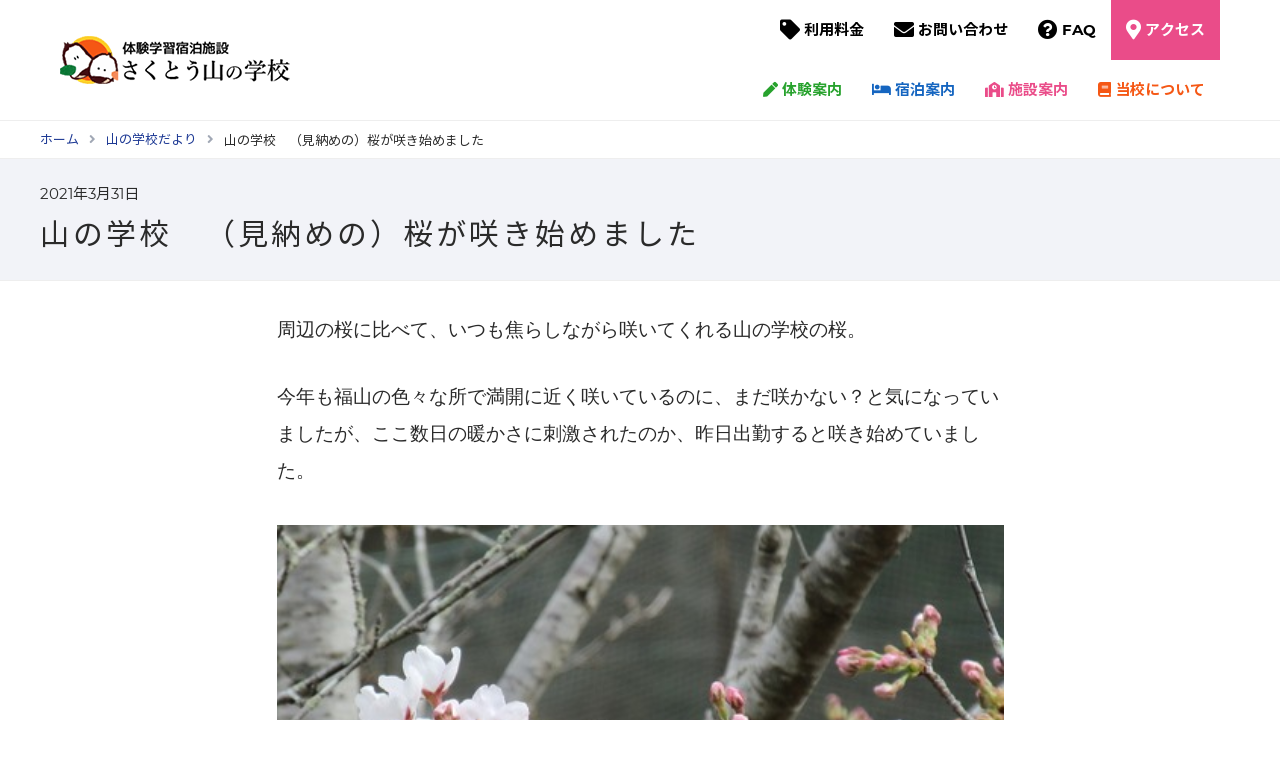

--- FILE ---
content_type: text/html; charset=UTF-8
request_url: https://sakuto-school.com/5001/
body_size: 9718
content:
<!DOCTYPE html> 
<html lang="ja">
	<head prefix="og: http://ogp.me/ns# fb: http://ogp.me/ns/fb# article: http://ogp.me/ns/article#">
		<meta charset="UTF-8">
		<meta name="viewport" content="width=device-width,initial-scale=1.0">
		<meta name="thumbnail" content="https://sakuto-school.com/wp-content/themes/sakuto/asset/img/thumbnail.jpg">
		<link href="https://sakuto-school.com/wp-content/themes/sakuto/asset/img/icons/favicon.ico" rel="shortcut icon">
        <link href="https://sakuto-school.com/wp-content/themes/sakuto/asset/img/icons/touch.png" rel="apple-touch-icon-precomposed">
		<link rel="stylesheet" href="https://sakuto-school.com/wp-content/themes/sakuto/asset/fontawesome/css/fontawesome-all.min.css">
		<link rel="stylesheet" href="https://sakuto-school.com/wp-content/themes/sakuto/asset/css/slick.css">
		<link rel="stylesheet" href="https://sakuto-school.com/wp-content/themes/sakuto/asset/css/style.css">
	<meta name='robots' content='index, follow, max-image-preview:large, max-snippet:-1, max-video-preview:-1' />
	<style>img:is([sizes="auto" i], [sizes^="auto," i]) { contain-intrinsic-size: 3000px 1500px }</style>
	
	<!-- This site is optimized with the Yoast SEO plugin v26.2 - https://yoast.com/wordpress/plugins/seo/ -->
	<title>山の学校　（見納めの）桜が咲き始めました - さくとう山の学校</title>
	<link rel="canonical" href="https://sakuto-school.com/5001/" />
	<meta property="og:locale" content="ja_JP" />
	<meta property="og:type" content="article" />
	<meta property="og:title" content="山の学校　（見納めの）桜が咲き始めました - さくとう山の学校" />
	<meta property="og:description" content="周辺の桜に比べて、いつも焦らしながら咲いてくれる山の学校の桜。今年も福山の色々な所で満開に近く咲いているのに、まだ咲かない？と気になっていましたが、ここ数日の暖…" />
	<meta property="og:url" content="https://sakuto-school.com/5001/" />
	<meta property="og:site_name" content="さくとう山の学校" />
	<meta property="article:publisher" content="https://www.facebook.com/sakutou.school" />
	<meta property="article:published_time" content="2021-03-31T01:26:02+00:00" />
	<meta property="og:image" content="https://sakuto-school.com/wp-content/uploads/livedoor/8f914ffd-s.jpg" />
	<meta name="author" content="さくとう山の学校スタッフ" />
	<meta name="twitter:card" content="summary_large_image" />
	<meta name="twitter:creator" content="@fukuyamakuromi" />
	<meta name="twitter:site" content="@fukuyamakuromi" />
	<meta name="twitter:label1" content="執筆者" />
	<meta name="twitter:data1" content="さくとう山の学校スタッフ" />
	<script type="application/ld+json" class="yoast-schema-graph">{"@context":"https://schema.org","@graph":[{"@type":"Article","@id":"https://sakuto-school.com/5001/#article","isPartOf":{"@id":"https://sakuto-school.com/5001/"},"author":{"name":"さくとう山の学校スタッフ","@id":"https://sakuto-school.com/#/schema/person/8399ea0b564b855f5800c7e3438dd315"},"headline":"山の学校　（見納めの）桜が咲き始めました","datePublished":"2021-03-31T01:26:02+00:00","mainEntityOfPage":{"@id":"https://sakuto-school.com/5001/"},"wordCount":1,"commentCount":0,"publisher":{"@id":"https://sakuto-school.com/#organization"},"image":{"@id":"https://sakuto-school.com/5001/#primaryimage"},"thumbnailUrl":"https://sakuto-school.com/wp-content/uploads/livedoor/8f914ffd-s.jpg","articleSection":["山の学校だより"],"inLanguage":"ja","potentialAction":[{"@type":"CommentAction","name":"Comment","target":["https://sakuto-school.com/5001/#respond"]}]},{"@type":"WebPage","@id":"https://sakuto-school.com/5001/","url":"https://sakuto-school.com/5001/","name":"山の学校　（見納めの）桜が咲き始めました - さくとう山の学校","isPartOf":{"@id":"https://sakuto-school.com/#website"},"primaryImageOfPage":{"@id":"https://sakuto-school.com/5001/#primaryimage"},"image":{"@id":"https://sakuto-school.com/5001/#primaryimage"},"thumbnailUrl":"https://sakuto-school.com/wp-content/uploads/livedoor/8f914ffd-s.jpg","datePublished":"2021-03-31T01:26:02+00:00","breadcrumb":{"@id":"https://sakuto-school.com/5001/#breadcrumb"},"inLanguage":"ja","potentialAction":[{"@type":"ReadAction","target":["https://sakuto-school.com/5001/"]}]},{"@type":"ImageObject","inLanguage":"ja","@id":"https://sakuto-school.com/5001/#primaryimage","url":"https://sakuto-school.com/wp-content/uploads/livedoor/8f914ffd-s.jpg","contentUrl":"https://sakuto-school.com/wp-content/uploads/livedoor/8f914ffd-s.jpg"},{"@type":"BreadcrumbList","@id":"https://sakuto-school.com/5001/#breadcrumb","itemListElement":[{"@type":"ListItem","position":1,"name":"ホーム","item":"https://sakuto-school.com/"},{"@type":"ListItem","position":2,"name":"山の学校　（見納めの）桜が咲き始めました"}]},{"@type":"WebSite","@id":"https://sakuto-school.com/#website","url":"https://sakuto-school.com/","name":"さくとう山の学校","description":"","publisher":{"@id":"https://sakuto-school.com/#organization"},"potentialAction":[{"@type":"SearchAction","target":{"@type":"EntryPoint","urlTemplate":"https://sakuto-school.com/?s={search_term_string}"},"query-input":{"@type":"PropertyValueSpecification","valueRequired":true,"valueName":"search_term_string"}}],"inLanguage":"ja"},{"@type":"Organization","@id":"https://sakuto-school.com/#organization","name":"さくとう山の学校","url":"https://sakuto-school.com/","logo":{"@type":"ImageObject","inLanguage":"ja","@id":"https://sakuto-school.com/#/schema/logo/image/","url":"https://sakuto-school.com/wp-content/uploads/2022/11/logo.jpg","contentUrl":"https://sakuto-school.com/wp-content/uploads/2022/11/logo.jpg","width":224,"height":224,"caption":"さくとう山の学校"},"image":{"@id":"https://sakuto-school.com/#/schema/logo/image/"},"sameAs":["https://www.facebook.com/sakutou.school","https://x.com/fukuyamakuromi","https://www.instagram.com/sakuto_school/"]},{"@type":"Person","@id":"https://sakuto-school.com/#/schema/person/8399ea0b564b855f5800c7e3438dd315","name":"さくとう山の学校スタッフ","image":{"@type":"ImageObject","inLanguage":"ja","@id":"https://sakuto-school.com/#/schema/person/image/","url":"https://secure.gravatar.com/avatar/244afb152e24b2ff612c8be5aa0ed9e706cdce5bff6c7f9e7d7157ebe8751cf1?s=96&d=mm&r=g","contentUrl":"https://secure.gravatar.com/avatar/244afb152e24b2ff612c8be5aa0ed9e706cdce5bff6c7f9e7d7157ebe8751cf1?s=96&d=mm&r=g","caption":"さくとう山の学校スタッフ"}}]}</script>
	<!-- / Yoast SEO plugin. -->


<style id='classic-theme-styles-inline-css' type='text/css'>
/*! This file is auto-generated */
.wp-block-button__link{color:#fff;background-color:#32373c;border-radius:9999px;box-shadow:none;text-decoration:none;padding:calc(.667em + 2px) calc(1.333em + 2px);font-size:1.125em}.wp-block-file__button{background:#32373c;color:#fff;text-decoration:none}
</style>
<style id='xo-event-calendar-event-calendar-style-inline-css' type='text/css'>
.xo-event-calendar{font-family:Helvetica Neue,Helvetica,Hiragino Kaku Gothic ProN,Meiryo,MS PGothic,sans-serif;overflow:auto;position:relative}.xo-event-calendar td,.xo-event-calendar th{padding:0!important}.xo-event-calendar .calendar:nth-child(n+2) .month-next,.xo-event-calendar .calendar:nth-child(n+2) .month-prev{visibility:hidden}.xo-event-calendar table{background-color:transparent;border-collapse:separate;border-spacing:0;color:#333;margin:0;padding:0;table-layout:fixed;width:100%}.xo-event-calendar table caption,.xo-event-calendar table tbody,.xo-event-calendar table td,.xo-event-calendar table tfoot,.xo-event-calendar table th,.xo-event-calendar table thead,.xo-event-calendar table tr{background:transparent;border:0;margin:0;opacity:1;outline:0;padding:0;vertical-align:baseline}.xo-event-calendar table table tr{display:table-row}.xo-event-calendar table table td,.xo-event-calendar table table th{display:table-cell;padding:0}.xo-event-calendar table.xo-month{border:1px solid #ccc;border-right-width:0;margin:0 0 8px;padding:0}.xo-event-calendar table.xo-month td,.xo-event-calendar table.xo-month th{background-color:#fff;border:1px solid #ccc;padding:0}.xo-event-calendar table.xo-month caption{caption-side:top}.xo-event-calendar table.xo-month .month-header{display:flex;flex-flow:wrap;justify-content:center;margin:4px 0}.xo-event-calendar table.xo-month .month-header>span{flex-grow:1;text-align:center}.xo-event-calendar table.xo-month button{background-color:transparent;border:0;box-shadow:none;color:#333;cursor:pointer;margin:0;overflow:hidden;padding:0;text-shadow:none;width:38px}.xo-event-calendar table.xo-month button[disabled]{cursor:default;opacity:.3}.xo-event-calendar table.xo-month button>span{text-align:center;vertical-align:middle}.xo-event-calendar table.xo-month button span.nav-prev{border-bottom:2px solid #333;border-left:2px solid #333;display:inline-block;font-size:0;height:13px;transform:rotate(45deg);width:13px}.xo-event-calendar table.xo-month button span.nav-next{border-right:2px solid #333;border-top:2px solid #333;display:inline-block;font-size:0;height:13px;transform:rotate(45deg);width:13px}.xo-event-calendar table.xo-month button:hover span.nav-next,.xo-event-calendar table.xo-month button:hover span.nav-prev{border-width:3px}.xo-event-calendar table.xo-month>thead th{border-width:0 1px 0 0;color:#333;font-size:.9em;font-weight:700;padding:1px 0;text-align:center}.xo-event-calendar table.xo-month>thead th.sunday{color:#d00}.xo-event-calendar table.xo-month>thead th.saturday{color:#00d}.xo-event-calendar table.xo-month .month-week{border:0;overflow:hidden;padding:0;position:relative;width:100%}.xo-event-calendar table.xo-month .month-week table{border:0;margin:0;padding:0}.xo-event-calendar table.xo-month .month-dayname{border-width:1px 0 0 1px;bottom:0;left:0;position:absolute;right:0;top:0}.xo-event-calendar table.xo-month .month-dayname td{border-width:1px 1px 0 0;padding:0}.xo-event-calendar table.xo-month .month-dayname td div{border-width:1px 1px 0 0;font-size:100%;height:1000px;line-height:1.2em;padding:4px;text-align:right}.xo-event-calendar table.xo-month .month-dayname td div.other-month{opacity:.6}.xo-event-calendar table.xo-month .month-dayname td div.today{color:#00d;font-weight:700}.xo-event-calendar table.xo-month .month-dayname-space{height:1.5em;position:relative;top:0}.xo-event-calendar table.xo-month .month-event{background-color:transparent;position:relative;top:0}.xo-event-calendar table.xo-month .month-event td{background-color:transparent;border-width:0 1px 0 0;padding:0 1px 2px}.xo-event-calendar table.xo-month .month-event-space{background-color:transparent;height:1.5em}.xo-event-calendar table.xo-month .month-event-space td{border-width:0 1px 0 0}.xo-event-calendar table.xo-month .month-event tr,.xo-event-calendar table.xo-month .month-event-space tr{background-color:transparent}.xo-event-calendar table.xo-month .month-event-title{background-color:#ccc;border-radius:3px;color:#666;display:block;font-size:.8em;margin:1px;overflow:hidden;padding:0 4px;text-align:left;white-space:nowrap}.xo-event-calendar p.holiday-title{font-size:90%;margin:0;padding:2px 0;vertical-align:middle}.xo-event-calendar p.holiday-title span{border:1px solid #ccc;margin:0 6px 0 0;padding:0 0 0 18px}.xo-event-calendar .loading-animation{left:50%;margin:-20px 0 0 -20px;position:absolute;top:50%}@media(min-width:600px){.xo-event-calendar .calendars.columns-2{-moz-column-gap:15px;column-gap:15px;display:grid;grid-template-columns:repeat(2,1fr);row-gap:5px}.xo-event-calendar .calendars.columns-2 .month-next,.xo-event-calendar .calendars.columns-2 .month-prev{visibility:hidden}.xo-event-calendar .calendars.columns-2 .calendar:first-child .month-prev,.xo-event-calendar .calendars.columns-2 .calendar:nth-child(2) .month-next{visibility:visible}.xo-event-calendar .calendars.columns-3{-moz-column-gap:15px;column-gap:15px;display:grid;grid-template-columns:repeat(3,1fr);row-gap:5px}.xo-event-calendar .calendars.columns-3 .month-next,.xo-event-calendar .calendars.columns-3 .month-prev{visibility:hidden}.xo-event-calendar .calendars.columns-3 .calendar:first-child .month-prev,.xo-event-calendar .calendars.columns-3 .calendar:nth-child(3) .month-next{visibility:visible}.xo-event-calendar .calendars.columns-4{-moz-column-gap:15px;column-gap:15px;display:grid;grid-template-columns:repeat(4,1fr);row-gap:5px}.xo-event-calendar .calendars.columns-4 .month-next,.xo-event-calendar .calendars.columns-4 .month-prev{visibility:hidden}.xo-event-calendar .calendars.columns-4 .calendar:first-child .month-prev,.xo-event-calendar .calendars.columns-4 .calendar:nth-child(4) .month-next{visibility:visible}}.xo-event-calendar.xo-calendar-loading .xo-months{opacity:.5}.xo-event-calendar.xo-calendar-loading .loading-animation{animation:loadingCircRot .8s linear infinite;border:5px solid rgba(0,0,0,.2);border-radius:50%;border-top-color:#4285f4;height:40px;width:40px}@keyframes loadingCircRot{0%{transform:rotate(0deg)}to{transform:rotate(359deg)}}.xo-event-calendar.is-style-legacy table.xo-month .month-header>span{font-size:120%;line-height:28px}.xo-event-calendar.is-style-regular table.xo-month button:not(:hover):not(:active):not(.has-background){background-color:transparent;color:#333}.xo-event-calendar.is-style-regular table.xo-month button>span{text-align:center;vertical-align:middle}.xo-event-calendar.is-style-regular table.xo-month button>span:not(.dashicons){font-size:2em;overflow:hidden;text-indent:100%;white-space:nowrap}.xo-event-calendar.is-style-regular table.xo-month .month-next,.xo-event-calendar.is-style-regular table.xo-month .month-prev{height:2em;width:2em}.xo-event-calendar.is-style-regular table.xo-month .month-header{align-items:center;display:flex;justify-content:center;padding:.2em 0}.xo-event-calendar.is-style-regular table.xo-month .month-header .calendar-caption{flex-grow:1}.xo-event-calendar.is-style-regular table.xo-month .month-header>span{font-size:1.1em}.xo-event-calendar.is-style-regular table.xo-month>thead th{background:#fafafa;font-size:.8em}.xo-event-calendar.is-style-regular table.xo-month .month-dayname td div{font-size:1em;padding:.2em}.xo-event-calendar.is-style-regular table.xo-month .month-dayname td div.today{color:#339;font-weight:700}.xo-event-calendar.is-style-regular .holiday-titles{display:inline-flex;flex-wrap:wrap;gap:.25em 1em}.xo-event-calendar.is-style-regular p.holiday-title{font-size:.875em;margin:0 0 .5em}.xo-event-calendar.is-style-regular p.holiday-title span{margin:0 .25em 0 0;padding:0 0 0 1.25em}

</style>
<style id='xo-event-calendar-simple-calendar-style-inline-css' type='text/css'>
.xo-simple-calendar{box-sizing:border-box;font-family:Helvetica Neue,Helvetica,Hiragino Kaku Gothic ProN,Meiryo,MS PGothic,sans-serif;margin:0;padding:0;position:relative}.xo-simple-calendar td,.xo-simple-calendar th{padding:0!important}.xo-simple-calendar .calendar:nth-child(n+2) .month-next,.xo-simple-calendar .calendar:nth-child(n+2) .month-prev{visibility:hidden}.xo-simple-calendar .calendar table.month{border:0;border-collapse:separate;border-spacing:1px;box-sizing:border-box;margin:0 0 .5em;min-width:auto;outline:0;padding:0;table-layout:fixed;width:100%}.xo-simple-calendar .calendar table.month caption,.xo-simple-calendar .calendar table.month tbody,.xo-simple-calendar .calendar table.month td,.xo-simple-calendar .calendar table.month tfoot,.xo-simple-calendar .calendar table.month th,.xo-simple-calendar .calendar table.month thead,.xo-simple-calendar .calendar table.month tr{background:transparent;border:0;margin:0;opacity:1;outline:0;padding:0;vertical-align:baseline}.xo-simple-calendar .calendar table.month caption{caption-side:top;font-size:1.1em}.xo-simple-calendar .calendar table.month .month-header{align-items:center;display:flex;justify-content:center;width:100%}.xo-simple-calendar .calendar table.month .month-header .month-title{flex-grow:1;font-size:1em;font-weight:400;letter-spacing:.1em;line-height:1em;padding:0;text-align:center}.xo-simple-calendar .calendar table.month .month-header button{background:none;background-color:transparent;border:0;font-size:1.4em;line-height:1.4em;margin:0;outline-offset:0;padding:0;width:1.4em}.xo-simple-calendar .calendar table.month .month-header button:not(:hover):not(:active):not(.has-background){background-color:transparent}.xo-simple-calendar .calendar table.month .month-header button:hover{opacity:.6}.xo-simple-calendar .calendar table.month .month-header button:disabled{cursor:auto;opacity:.3}.xo-simple-calendar .calendar table.month .month-header .month-next,.xo-simple-calendar .calendar table.month .month-header .month-prev{background-color:transparent;color:#333;cursor:pointer}.xo-simple-calendar .calendar table.month tr{background:transparent;border:0;outline:0}.xo-simple-calendar .calendar table.month td,.xo-simple-calendar .calendar table.month th{background:transparent;border:0;outline:0;text-align:center;vertical-align:middle;word-break:normal}.xo-simple-calendar .calendar table.month th{font-size:.8em;font-weight:700}.xo-simple-calendar .calendar table.month td{font-size:1em;font-weight:400}.xo-simple-calendar .calendar table.month .day.holiday{color:#333}.xo-simple-calendar .calendar table.month .day.other{opacity:.3}.xo-simple-calendar .calendar table.month .day>span{box-sizing:border-box;display:inline-block;padding:.2em;width:100%}.xo-simple-calendar .calendar table.month th>span{color:#333}.xo-simple-calendar .calendar table.month .day.sun>span,.xo-simple-calendar .calendar table.month th.sun>span{color:#ec0220}.xo-simple-calendar .calendar table.month .day.sat>span,.xo-simple-calendar .calendar table.month th.sat>span{color:#0069de}.xo-simple-calendar .calendars-footer{margin:.5em;padding:0}.xo-simple-calendar .calendars-footer ul.holiday-titles{border:0;display:inline-flex;flex-wrap:wrap;gap:.25em 1em;margin:0;outline:0;padding:0}.xo-simple-calendar .calendars-footer ul.holiday-titles li{border:0;list-style:none;margin:0;outline:0;padding:0}.xo-simple-calendar .calendars-footer ul.holiday-titles li:after,.xo-simple-calendar .calendars-footer ul.holiday-titles li:before{content:none}.xo-simple-calendar .calendars-footer ul.holiday-titles .mark{border-radius:50%;display:inline-block;height:1.2em;vertical-align:middle;width:1.2em}.xo-simple-calendar .calendars-footer ul.holiday-titles .title{font-size:.7em;vertical-align:middle}@media(min-width:600px){.xo-simple-calendar .calendars.columns-2{-moz-column-gap:15px;column-gap:15px;display:grid;grid-template-columns:repeat(2,1fr);row-gap:5px}.xo-simple-calendar .calendars.columns-2 .month-next,.xo-simple-calendar .calendars.columns-2 .month-prev{visibility:hidden}.xo-simple-calendar .calendars.columns-2 .calendar:first-child .month-prev,.xo-simple-calendar .calendars.columns-2 .calendar:nth-child(2) .month-next{visibility:visible}.xo-simple-calendar .calendars.columns-3{-moz-column-gap:15px;column-gap:15px;display:grid;grid-template-columns:repeat(3,1fr);row-gap:5px}.xo-simple-calendar .calendars.columns-3 .month-next,.xo-simple-calendar .calendars.columns-3 .month-prev{visibility:hidden}.xo-simple-calendar .calendars.columns-3 .calendar:first-child .month-prev,.xo-simple-calendar .calendars.columns-3 .calendar:nth-child(3) .month-next{visibility:visible}.xo-simple-calendar .calendars.columns-4{-moz-column-gap:15px;column-gap:15px;display:grid;grid-template-columns:repeat(4,1fr);row-gap:5px}.xo-simple-calendar .calendars.columns-4 .month-next,.xo-simple-calendar .calendars.columns-4 .month-prev{visibility:hidden}.xo-simple-calendar .calendars.columns-4 .calendar:first-child .month-prev,.xo-simple-calendar .calendars.columns-4 .calendar:nth-child(4) .month-next{visibility:visible}}.xo-simple-calendar .calendar-loading-animation{left:50%;margin:-20px 0 0 -20px;position:absolute;top:50%}.xo-simple-calendar.xo-calendar-loading .calendars{opacity:.3}.xo-simple-calendar.xo-calendar-loading .calendar-loading-animation{animation:SimpleCalendarLoadingCircRot .8s linear infinite;border:5px solid rgba(0,0,0,.2);border-radius:50%;border-top-color:#4285f4;height:40px;width:40px}@keyframes SimpleCalendarLoadingCircRot{0%{transform:rotate(0deg)}to{transform:rotate(359deg)}}.xo-simple-calendar.is-style-regular table.month{border-collapse:collapse;border-spacing:0}.xo-simple-calendar.is-style-regular table.month tr{border:0}.xo-simple-calendar.is-style-regular table.month .day>span{border-radius:50%;line-height:2em;padding:.1em;width:2.2em}.xo-simple-calendar.is-style-frame table.month{background:transparent;border-collapse:collapse;border-spacing:0}.xo-simple-calendar.is-style-frame table.month thead tr{background:#eee}.xo-simple-calendar.is-style-frame table.month tbody tr{background:#fff}.xo-simple-calendar.is-style-frame table.month td,.xo-simple-calendar.is-style-frame table.month th{border:1px solid #ccc}.xo-simple-calendar.is-style-frame .calendars-footer{margin:8px 0}.xo-simple-calendar.is-style-frame .calendars-footer ul.holiday-titles .mark{border:1px solid #ccc;border-radius:0}

</style>
<link rel='stylesheet' id='contact-form-7-css' href='https://sakuto-school.com/wp-content/plugins/contact-form-7/includes/css/styles.css?ver=6.1.3' type='text/css' media='all' />
<link rel='stylesheet' id='responsive-lightbox-magnific-css' href='https://sakuto-school.com/wp-content/plugins/responsive-lightbox/assets/magnific/magnific-popup.min.css?ver=1.2.0' type='text/css' media='all' />
<link rel='stylesheet' id='cf7cf-style-css' href='https://sakuto-school.com/wp-content/plugins/cf7-conditional-fields/style.css?ver=2.6.5' type='text/css' media='all' />
<script type="text/javascript" src="//ajax.googleapis.com/ajax/libs/jquery/3.3.1/jquery.min.js" id="jquery-js"></script>
<script type="text/javascript" src="https://sakuto-school.com/wp-content/plugins/responsive-lightbox/assets/infinitescroll/infinite-scroll.pkgd.min.js?ver=4.0.1" id="responsive-lightbox-infinite-scroll-js"></script>
	</head>
<body>
<header>
	<div class="wrap flex">
		<div>
						<p id="logo"><a href="/"><img src="https://sakuto-school.com/wp-content/themes/sakuto/asset/img/logo.png" alt="体験学習宿泊施設　さくとう山の学校"></a></p>
					</div>
		<div>
			<button type="button" id="navbtn"></button>
			<nav id="gnav">
				<ul>
					<li><a href="/price/">利用料金</a></li>
					<li><a href="/contact/">お問い合わせ</a></li>
					<li><a href="/faq/">FAQ</a></li>
					<li><a href="/access/">アクセス</a></li>
				</ul>
			</nav>
			<nav id="gnavBtm">
				<ul>
					<li><a href="/school/"><i class="fas fa-pen"></i>体験案内</a></li>
					<li><a href="/lodging/"><i class="fas fa-bed"></i>宿泊案内</a></li>
					<li><a href="/guide/"><i class="fas fa-school"></i>施設案内</a></li>
					<li><a href="/about/"><i class="fas fa-book"></i>当校について</a></li>
				</ul>
			</nav>
		</div>
	</div>
</header>
<main>

<article id="single-blog">

<div id="page-header">
<div id="breadcrumb"><ul class="wrap"><li><a href="https://sakuto-school.com"><span>ホーム</span></a></li><li><a href="https://sakuto-school.com/category/blog/"><span>山の学校だより</span></a></li><li><span>山の学校　（見納めの）桜が咲き始めました</span></li></ul></div><div class="hBox">
<div class="wrap">
	<div class="date-box">
					<div id="publishing"><time class="entry-date published" datetime="2021-03-31T10:26:02+09:00">2021年3月31日</time></div>
			</div>
	<h1>山の学校　（見納めの）桜が咲き始めました</h1>
</div>
</div>
</div>

<div id="contents" class="wrap">
<p  class="MsoNormal"><span  style="font-size: 125%;"><span  style="font-family: &quot;ＭＳ 明朝&quot;, serif;">周辺の桜に比べて、いつも焦らしながら咲いてくれる山の学校の桜。</span><span  lang="EN-US"><o:p></o:p></span></span></p><br/><p  class="MsoNormal"><span  style="font-size: 125%;"><span  style="font-family: &quot;ＭＳ 明朝&quot;, serif;">今年も福山の色々な所で満開に近く咲いているのに、まだ咲かない？と気になっていましたが、ここ数日の暖かさに刺激されたのか、昨日出勤すると咲き始めていました。<a target="_blank" title="" href="https://sakuto-school.com/wp-content/uploads/livedoor/8f914ffd.jpg" rel="noopener" data-rel="lightbox-img-image-0" data-magnific_type="image" data-rl_title="" data-rl_caption=""><img fetchpriority="high" decoding="async"  class="pict" hspace="5" alt="00" border="0" height="360" width="480" src="https://sakuto-school.com/wp-content/uploads/livedoor/8f914ffd-s.jpg"></a><br /><a target="_blank" title="" href="https://sakuto-school.com/wp-content/uploads/livedoor/f5fb3cb1.jpg" rel="noopener" data-rel="lightbox-img-image-1" data-magnific_type="image" data-rl_title="" data-rl_caption=""><img decoding="async"  class="pict" hspace="5" alt="01" border="0" height="360" width="480" src="https://sakuto-school.com/wp-content/uploads/livedoor/f5fb3cb1-s.jpg"></a><br /></span><span  lang="EN-US"><o:p></o:p></span></span></p><br/><p  class="MsoNormal"><span  style="font-size: 125%;"><span  style="font-family: &quot;ＭＳ 明朝&quot;, serif;">当初</span><span  lang="EN-US">3</span><span  style="font-family: &quot;ＭＳ 明朝&quot;, serif;">年の予定で地域おこし協力隊として単身福山地区へ移住。更に</span><span  lang="EN-US">1</span><span  style="font-family: &quot;ＭＳ 明朝&quot;, serif;">年が加わりあっという間に</span><span  lang="EN-US">4</span><span  style="font-family: &quot;ＭＳ 明朝&quot;, serif;">年が経ちました。</span><span  lang="EN-US"><o:p></o:p></span></span></p><br/><p  class="MsoNormal"><span  style="font-size: 125%;"><span  style="font-family: &quot;ＭＳ 明朝&quot;, serif;">毎年見て来た、そしてこのブログでも何度か紹介してきた山の学校の桜を、今年は見られないのかと思っていましたが、今日で勤務を終え家族の元へ帰る私に、山の学校から“咲いた桜の姿を”餞別としていただく事ができました。<br /><a target="_blank" title="" href="https://sakuto-school.com/wp-content/uploads/livedoor/e03ff393.jpg" rel="noopener" data-rel="lightbox-img-image-2" data-magnific_type="image" data-rl_title="" data-rl_caption=""><img decoding="async"  class="pict" hspace="5" alt="02" border="0" height="360" width="480" src="https://sakuto-school.com/wp-content/uploads/livedoor/e03ff393-s.jpg"></a><br /><a target="_blank" title="" href="https://sakuto-school.com/wp-content/uploads/livedoor/77e825d3.jpg" rel="noopener" data-rel="lightbox-img-image-3" data-magnific_type="image" data-rl_title="" data-rl_caption=""><img loading="lazy" decoding="async"  class="pict" hspace="5" alt="03" border="0" height="360" width="480" src="https://sakuto-school.com/wp-content/uploads/livedoor/77e825d3-s.jpg"></a><br /><a target="_blank" title="" href="https://sakuto-school.com/wp-content/uploads/livedoor/611f7ce5.jpg" rel="noopener" data-rel="lightbox-img-image-4" data-magnific_type="image" data-rl_title="" data-rl_caption=""><img loading="lazy" decoding="async"  class="pict" hspace="5" alt="04" border="0" height="360" width="480" src="https://sakuto-school.com/wp-content/uploads/livedoor/611f7ce5-s.jpg"></a><br /></span><span  lang="EN-US"><o:p></o:p></span></span></p><br/><p  class="MsoNormal"><span  style="font-size: 125%;"><span  style="font-family: &quot;ＭＳ 明朝&quot;, serif;">還暦を過ぎた者を受け入れてくれるだろうか？と思いながら入ってみると、逆に若い若いと快く受け入れてくださり、何かと声を掛けてくださった皆さん、そして色々な事に関わらせていただけたことで、決して多くはありませんが地域の皆さんの思いを、私自身の思いを、地域の皆さんと一緒に叶える事ができました。</span><span  lang="EN-US"><o:p></o:p></span></span></p><br/><p  class="MsoNormal"><span  style="font-size: 125%;"><span  style="font-family: &quot;ＭＳ 明朝&quot;, serif;">ありがとうございます。<br /></span><span  lang="EN-US"><o:p></o:p></span></span></p><br/><p  class="MsoNormal"><span  style="font-size: 125%;"><span  style="font-family: &quot;ＭＳ 明朝&quot;, serif;">決していい事ばかりではありませんでした。が、そんな時でも信じて下さる、支えて下さる地域の方がいたからやってこられました。</span><span  lang="EN-US"><o:p></o:p></span></span></p><br/><p  class="MsoNormal"><span  style="font-size: 125%;"><span  style="font-family: &quot;ＭＳ 明朝&quot;, serif;">この地でないと得られなかった貴重な経験。</span><span  lang="EN-US"><o:p></o:p></span></span></p><br/><p  class="MsoNormal"><span  style="font-size: 125%;"><span  style="font-family: &quot;ＭＳ 明朝&quot;, serif;">ありがとうございます。</span><span  lang="EN-US"><o:p></o:p></span></span></p><br/><p  class="MsoNormal"><span  style="font-size: 125%;"><span  style="font-family: &quot;ＭＳ 明朝&quot;, serif;">これからの歩みに、次に見つけた活動の場に活かせます。<br /></span><span  lang="EN-US"><o:p></o:p></span></span></p><br/><p  class="MsoNormal"><span  style="font-size: 125%;"><span  style="font-family: &quot;ＭＳ 明朝&quot;, serif;">そんな体験や、さくとう山の学校の事、福山地区の活動、出来事を紹介してきたこのブログ。約</span><span  lang="EN-US">6</span><span  style="font-family: &quot;ＭＳ 明朝&quot;, serif;">年間更新されていなかったものを、移住してきて</span><span  lang="EN-US">2</span><span  style="font-family: &quot;ＭＳ 明朝&quot;, serif;">ヶ月が過ぎたころから再び更新し始め、数多くは出来ませんでしたが今日で</span><span  lang="EN-US">493</span><span  style="font-family: &quot;ＭＳ 明朝&quot;, serif;">回目、そして私自身が掲載するのは最後となりました。　が、</span><span  lang="EN-US"><o:p></o:p></span></span></p><br/><p  class="MsoNormal"><span  style="font-size: 125%;"><span  style="font-family: &quot;ＭＳ 明朝&quot;, serif;">この桜が散っても、<br /><a target="_blank" title="" href="https://sakuto-school.com/wp-content/uploads/livedoor/60995558.jpg" rel="noopener" data-rel="lightbox-img-image-5" data-magnific_type="image" data-rl_title="" data-rl_caption=""><img loading="lazy" decoding="async"  class="pict" hspace="5" alt="06" border="0" height="360" width="480" src="https://sakuto-school.com/wp-content/uploads/livedoor/60995558-s.jpg"></a><br />この地を去っても、繋がりが無くなる事は無いと思っています。</span><span  lang="EN-US"><o:p></o:p></span></span></p><br/><p  class="MsoNormal"><span  style="font-family: &quot;ＭＳ 明朝&quot;, serif;"><span  style="font-size: 125%;">今後もよろしくお願い致します。<br />本当にありがとうございます。<br /><a target="_blank" title="" href="https://sakuto-school.com/wp-content/uploads/livedoor/1264e5a0.jpg" rel="noopener" data-rel="lightbox-img-image-6" data-magnific_type="image" data-rl_title="" data-rl_caption=""><img loading="lazy" decoding="async"  class="pict" hspace="5" alt="07" border="0" height="360" width="480" src="https://sakuto-school.com/wp-content/uploads/livedoor/1264e5a0-s.jpg"></a><br /></span></span><span  style="font-size:12.0pt" lang="EN-US"><o:p></o:p></span></p><br/><p  class="MsoNormal"><span  style="font-size:12.0pt" lang="EN-US"><o:p>&nbsp;</o:p></span></p><br/></div>
<div class="wrap">
<div id="sns-box">
<div class="txt">記事をシェア:</div>
<ul class="sharedbutton-list">
<!--facebook-->
<li class="sharedbutton facebook">
<a href="https://www.facebook.com/sharer/sharer.php?u=https://sakuto-school.com/5001/&t=山の学校　（見納めの）桜が咲き始めました" target="blank" rel="nofollow" class="opensub"><i class="fab fa-facebook-f"></i></a>
</li>
<!--twitter-->
<li class="sharedbutton twitter">
<a href="http://twitter.com/intent/tweet?text=%E5%B1%B1%E3%81%AE%E5%AD%A6%E6%A0%A1%E3%80%80%EF%BC%88%E8%A6%8B%E7%B4%8D%E3%82%81%E3%81%AE%EF%BC%89%E6%A1%9C%E3%81%8C%E5%92%B2%E3%81%8D%E5%A7%8B%E3%82%81%E3%81%BE%E3%81%97%E3%81%9F&amp;https%3A%2F%2Fsakuto-school.com%2F5001%2F&amp;url=https%3A%2F%2Fsakuto-school.com%2F5001%2F" target="_blank" rel="nofollow" title="Twitterで共有" class="opensub">
<i class="fab fa-twitter"></i></a>
</li>
<!--はてなブックマーク-->
<li class="sharedbutton hatena">
<a href="http://b.hatena.ne.jp/add?mode=confirm&amp;url=https%3A%2F%2Fsakuto-school.com%2F5001%2F&amp;title=%E5%B1%B1%E3%81%AE%E5%AD%A6%E6%A0%A1%E3%80%80%EF%BC%88%E8%A6%8B%E7%B4%8D%E3%82%81%E3%81%AE%EF%BC%89%E6%A1%9C%E3%81%8C%E5%92%B2%E3%81%8D%E5%A7%8B%E3%82%81%E3%81%BE%E3%81%97%E3%81%9F" target="_blank" rel="nofollow" data-hatena-bookmark-title="https://sakuto-school.com/5001/" title="このエントリーをはてなブックマークに追加" class="opensub">B!</a>
</li>
</ul>
</div></div>

</article>

</main>

<footer>
<div id="page-top"><a href="#">上に戻る<i class="fas fa-arrow-up"></i></a></div>
<div id="footer-top">
	<div class="wrap">
		<div>
			<p id="logo-footer"><a href="/"><img src="https://sakuto-school.com/wp-content/themes/sakuto/asset/img/logo_white.png" width="328" height="79" alt="体験学習宿泊施設　さくとう山の学校" loading="lazy"></a></p>
			<p class="txt">さくとう山の学校は、岡山県美作市福山地区（旧・作東町）にある体験学習施設です。</p>
			<div id="organization" typeof="schema:organization">
				<p class="hidden" property="schema:name">さくとう山の学校</p>
				<p property="schema:address" typeof="schema:PostalAddress">&#12306;<span class="postal" property="schema:postalCode">709-4254</span><span property="schema:addressRegion">岡山県</span><span property="schema:addressLocality">美作市</span><span property="schema:streetAddress">万善25</span></p>
				<p><span class="telephone" property="schema:telephone" content="+810868757126">0868-75-7126</span></p>
			</div>
			<p class="anno"><span>受付時間：10時～16時／<b>火曜定休</b></span></p>
		</div>
		<div>
			<div class="links">
			<h3>クイックメニュー</h3>
			<ul>
				<li><a href="/school/">体験案内</a></li>
				<li><a href="/guide/">施設案内</a></li>
				<li><a href="/lodging/">宿泊案内</a></li>
				<li><a href="/price/">利用料金</a></li>
				<li><a href="/lounge/">カフェラウンジ</a></li>
				<li><a href="/magazine/">楽行かわら版</a></li>
				<li><a href="/category/news/">おしらせ</a></li>
				<li><a href="/category/blog/">山の学校だより</a></li>
				<li><a href="/access/">アクセス</a></li>
				<li><a href="/faq/">FAQ</a></li>
				<li><a href="/contact/">お問い合わせ</a></li>
			</ul>
			</div>
		</div>
	</div>
</div>
<div id="footer-btm">
	<div class="row-flex wrap">
		<div class="col6">
		<ul>
		<li><a href="/report/">運営報告</a></li>
		<li><a href="/privacy/">プライバシーポリシー</a></li>
		</ul>
		</div>
		<div class="col6">&copy; 2026 さくとう山の学校. All rights reserved.</div>
	</div>
</div>
</footer>
<script type="text/javascript" src="https://sakuto-school.com/wp-content/themes/sakuto/asset/js/slick.min.js"></script>
<script type="text/javascript" src="https://sakuto-school.com/wp-content/themes/sakuto/asset/js/main.js"></script>
<script type="speculationrules">
{"prefetch":[{"source":"document","where":{"and":[{"href_matches":"\/*"},{"not":{"href_matches":["\/wp-*.php","\/wp-admin\/*","\/wp-content\/uploads\/*","\/wp-content\/*","\/wp-content\/plugins\/*","\/wp-content\/themes\/sakuto\/*","\/*\\?(.+)"]}},{"not":{"selector_matches":"a[rel~=\"nofollow\"]"}},{"not":{"selector_matches":".no-prefetch, .no-prefetch a"}}]},"eagerness":"conservative"}]}
</script>
<script type="text/javascript" src="https://sakuto-school.com/wp-includes/js/dist/hooks.min.js?ver=4d63a3d491d11ffd8ac6" id="wp-hooks-js"></script>
<script type="text/javascript" src="https://sakuto-school.com/wp-includes/js/dist/i18n.min.js?ver=5e580eb46a90c2b997e6" id="wp-i18n-js"></script>
<script type="text/javascript" id="wp-i18n-js-after">
/* <![CDATA[ */
wp.i18n.setLocaleData( { 'text direction\u0004ltr': [ 'ltr' ] } );
/* ]]> */
</script>
<script type="text/javascript" src="https://sakuto-school.com/wp-content/plugins/contact-form-7/includes/swv/js/index.js?ver=6.1.3" id="swv-js"></script>
<script type="text/javascript" id="contact-form-7-js-translations">
/* <![CDATA[ */
( function( domain, translations ) {
	var localeData = translations.locale_data[ domain ] || translations.locale_data.messages;
	localeData[""].domain = domain;
	wp.i18n.setLocaleData( localeData, domain );
} )( "contact-form-7", {"translation-revision-date":"2025-10-29 09:23:50+0000","generator":"GlotPress\/4.0.3","domain":"messages","locale_data":{"messages":{"":{"domain":"messages","plural-forms":"nplurals=1; plural=0;","lang":"ja_JP"},"This contact form is placed in the wrong place.":["\u3053\u306e\u30b3\u30f3\u30bf\u30af\u30c8\u30d5\u30a9\u30fc\u30e0\u306f\u9593\u9055\u3063\u305f\u4f4d\u7f6e\u306b\u7f6e\u304b\u308c\u3066\u3044\u307e\u3059\u3002"],"Error:":["\u30a8\u30e9\u30fc:"]}},"comment":{"reference":"includes\/js\/index.js"}} );
/* ]]> */
</script>
<script type="text/javascript" id="contact-form-7-js-before">
/* <![CDATA[ */
var wpcf7 = {
    "api": {
        "root": "https:\/\/sakuto-school.com\/wp-json\/",
        "namespace": "contact-form-7\/v1"
    }
};
/* ]]> */
</script>
<script type="text/javascript" src="https://sakuto-school.com/wp-content/plugins/contact-form-7/includes/js/index.js?ver=6.1.3" id="contact-form-7-js"></script>
<script type="text/javascript" src="https://sakuto-school.com/wp-content/plugins/responsive-lightbox/assets/magnific/jquery.magnific-popup.min.js?ver=1.2.0" id="responsive-lightbox-magnific-js"></script>
<script type="text/javascript" src="https://sakuto-school.com/wp-includes/js/underscore.min.js?ver=1.13.7" id="underscore-js"></script>
<script type="text/javascript" id="responsive-lightbox-js-before">
/* <![CDATA[ */
var rlArgs = {"script":"magnific","selector":"lightbox-img","customEvents":"","activeGalleries":true,"disableOn":0,"midClick":true,"preloader":true,"closeOnContentClick":true,"closeOnBgClick":true,"closeBtnInside":true,"showCloseBtn":true,"enableEscapeKey":true,"alignTop":false,"fixedContentPos":"auto","fixedBgPos":"auto","autoFocusLast":true,"woocommerce_gallery":false,"ajaxurl":"https:\/\/sakuto-school.com\/wp-admin\/admin-ajax.php","nonce":"5b6e951e97","preview":false,"postId":5001,"scriptExtension":false};
/* ]]> */
</script>
<script type="text/javascript" src="https://sakuto-school.com/wp-content/plugins/responsive-lightbox/js/front.js?ver=2.5.3" id="responsive-lightbox-js"></script>
<script type="text/javascript" id="xo-event-calendar-ajax-js-extra">
/* <![CDATA[ */
var xo_event_calendar_object = {"ajax_url":"https:\/\/sakuto-school.com\/wp-admin\/admin-ajax.php","action":"xo_event_calendar_month"};
var xo_simple_calendar_object = {"ajax_url":"https:\/\/sakuto-school.com\/wp-admin\/admin-ajax.php","action":"xo_simple_calendar_month"};
/* ]]> */
</script>
<script type="text/javascript" src="https://sakuto-school.com/wp-content/plugins/xo-event-calendar/js/ajax.js?ver=3.2.10" id="xo-event-calendar-ajax-js"></script>
<script type="text/javascript" id="wpcf7cf-scripts-js-extra">
/* <![CDATA[ */
var wpcf7cf_global_settings = {"ajaxurl":"https:\/\/sakuto-school.com\/wp-admin\/admin-ajax.php"};
/* ]]> */
</script>
<script type="text/javascript" src="https://sakuto-school.com/wp-content/plugins/cf7-conditional-fields/js/scripts.js?ver=2.6.5" id="wpcf7cf-scripts-js"></script>
</body>
</html>

--- FILE ---
content_type: text/css
request_url: https://sakuto-school.com/wp-content/themes/sakuto/asset/css/style.css
body_size: 16404
content:
@charset "utf-8";
/* [1rem:10px] */
/* :root color ========================================= */

:root {
  --main-color:#2a2a2a;
  --main-bg-color: #FFF;
  --link-color: #1d3994;
  --link-hover-color: #27a22d;
  --main-bg: #27a22d;
  --main-dark-bg: #182448;
}

/* font ================================================ */
@font-face {
    font-family: 'NotoSansCJKjp';
    font-style: normal;
    font-weight: 400;
    src: url('../font/NotoSans_regular.woff') format('woff'),
        url('../font/NotoSans_regular.eot')  format('eot');
    font-display: swap;
}
@font-face {
    font-family: 'NotoSansCJKjp';
    font-style: normal;
    font-weight: 700;
    src: url('../font/NotoSans_bold.woff') format('woff'),
        url('../font/NotoSans_bold.eot')  format('eot');
    font-display: swap;
}
@font-face {
    font-family: 'Montserrat';
    font-style: normal;
    font-weight: 400;
    src: url('../font/Montserrat-Regular.woff') format('woff'),
        url('../font/Montserrat-Regular.eot')  format('eot');
    font-display: swap;
}
@font-face {
    font-family: 'Montserrat';
    font-style: normal;
    font-weight: 700;
    src: url('../font/Montserrat-Bold.woff') format('woff'),
        url('../font/Montserrat-Bold.eot')  format('eot');
    font-display: swap;
}
@font-face {
    font-family: 'Montserrat';
    font-style: italic;
    font-weight: 400;
    src: url('../font/Montserrat-Italic.woff') format('woff'),
        url('../font/Montserrat-Italic.eot')  format('eot');
    font-display: swap;
}

/* reset ================================================ */
body, article, main, section, dd, div, dl, dt, footer, form, h1, h2, h3, h4, h5, h6, header, html, iframe, img, li, object, ol, p, span, strong, sup, table, tbody, td, tfoot, th, thead, tr, ul {
	margin:0;
	padding:0;
	border:0;
	outline: 0;
	font-size:100%;
	list-style-type:none;
	font:inherit;
	vertical-align:baseline;
	box-sizing:border-box;
	-webkit-box-sizing:border-box;
	word-break:break-all;
	word-wrap:break-word;
}

article, aside, div, figure, footer, header, hgroup, nav, section {
	display:block;
}
/* setting ================================================ */
body{
	position:relative;
	background-color:#fff;
	width:100%;
	min-width:320px;
	-webkit-text-size-adjust:100%;
	line-height:1.5;
	overflow-x:hidden;
}
table{
	border-collapse:collapse;
	border-spacing:0
}
img {
    width:100%;
    height:auto;
    image-rendering: -webkit-optimize-contrast;
}
a img {
	transition: opacity .2s ease-in-out;
	opacity:1;
}
a:hover img {
	opacity:.65;
}
a {
	color:var(--link-color);
	text-decoration:none;
	transition: color .2s ease-in-out;
}
a:hover {
	text-decoration:underline;
	color:var(--link-hover-color);
}
hr {
    margin: 50px 0;
    border: 0;
    border-top: 1px dotted #ccc;
}
.mt3 {margin-top:30px;}
.mt5 {margin-top:50px;}
/* text-decoration none */
.headBox a:hover {
	text-decoration:none;
}
/* font-layout ================================================ */
html{font-size:10px;font-size:1.3333333333vw;}
@media (max-width: 767px){html{font-size:.7936507937vw;}}
@media (min-width: 1200px){html{font-size:15px;}}
body{
	font-family:'Montserrat', 'NotoSansCJKjp', "Hiragino Kaku Gothic ProN","ヒラギノ角ゴ ProN W3", "メイリオ", Meiryo, sans-serif;
	color:var(--main-color);
}
h1 {font-size:24px;}
h2 {font-size:22px;margin-bottom:20px;font-weight:bold;}
h3.table {margin:50px 0 -10px;font-size:20px;}
h3.table::before {content:"■"}
p, div, nav {font-size:15px;line-height:2;}
p br {display:block;content:"";padding-top:20px;}

.txt-red {
	color:#FF0000;
	font-size:100%;
}
.under {background: linear-gradient(transparent 53%, #fff799 53%);font-weight:bold;}

/* layout ================================================ */
#wrapper{
	position:relative;
}
.wrap {
	position:relative;
	max-width:1240px;
	margin:0 auto;
	padding:0 20px;
}
.wideWrap {
	position:relative;
	width:100%;
	max-width:1600px;
	margin:0 auto;
}
.wideMv {
	max-width:2400px;
	margin-left:-600px;

}
.inner {padding:30px 20px;}

/* main */
main {
	position:relative;
	margin:0 auto;
	overflow:hidden;
}
#topMain {
    box-shadow: 0 3px 10px rgba(0,0,0,.2);
    position: relative;
    z-index: 2;
}
#topMain .wrap {
    display: flex;
    flex-direction: row;
    flex-wrap: wrap;
    align-items: flex-start;
    justify-content: flex-start;
    padding:30px 20px 50px;
    background-color:#FFF;
}
.wp-block-table {margin:0;}
.has-text-align-center {text-align:center;margin:20px 0;}
/* header -------------------- */
#logo {
	max-width:230px;
	font-size:0;
	padding:20px 0;
}
#logo a {
	display:block;
}
header {
	background-color:#FFF;
}
header .flex {
	max-width:1200px;
}
header .flex > div:first-child {
	width:230px;
}
header .flex > div:last-child {
	flex:1;
}
/* toppage ------------------- */
#mvArea {
	padding:0;
    background-color:#efefef;
}

#mainContents {
	flex:1;
	margin-right:30px;
}

#mainAside {
	width:350px;
}
.headBox {
	margin-bottom:20px;
}
.headBox a{
	display: flex;
    justify-content: space-between;
    align-items: center;
    flex-wrap: nowrap;
}
.headBox h2 {
	margin-bottom:0;
	color:#000;
	font-weight:normal;
}
.headBox h2 i {
	margin-right:5px;
}
.headBox p{
	display:block;
	padding:0 10px;
	border:1px solid var(--link-hover-color);
	color:var(--link-hover-color);
	transition: color .2s , background-color .2s;
	background-color:#FFF;
}
.headBox p:hover {
	background-color:var(--link-hover-color);
	color:#FFF;
}
.headBox p::after {
	content:"\f061";
	font-family: "Font Awesome 5 Free"; 
	font-weight:900;
	margin-left:10px;
}
/* topNewsList */
#topNewsList {
	margin-bottom:30px;
	padding:20px;
	background-color:#f1f6ff;
}
#topNewsList .headBox {
	margin-bottom:0;
}
#topNewsList ul li a {
	display: flex;
    flex-direction: row;
    flex-wrap: nowrap;
    align-items: flex-start;
    justify-content: flex-start;
    border-bottom:1px solid #ccc;
    padding:10px 0;
}
#topNewsList ul li:last-child a {
	border-bottom:0;
}
#topNewsList .postDate {
	width:120px;
}
#topNewsList .postTitle {
	flex:1;
}
#topNewsList ul li a:hover {
	background-color:#e1ecff;
}
#topNewsList a:hover .postTitle {
	text-decoration:underline;
}
/* storyList -------------- */
#storyList {
	padding: 50px 0;
    background-color: #efece3;
}
#storyList .slick-slide .box-image {
	height:300px;
}
#storyList .slick-slide .box-image img {
	width: 100%;
	height: 100%;
	object-fit: cover;
}
#storyList .slick-track {
  display: flex;
}

#storyList .slick-slide{
    margin: 0 20px;
	transition: all ease-in-out .3s;
	background-color: #FFF;
	box-shadow:0px 0px 0px rgba(0,0,0,.12);
    height:auto!important;
}
#storyList .slick-slide:hover {
	box-shadow:1px 8px 10px rgba(0,0,0,.2);
}
#storyList .slick-slide > a {
	display: flex;
    flex-direction: column;
    flex-wrap: nowrap;
    text-decoration:none;
}
#storyList .slick-slide > a .box-content {
	display: flex;
    flex-direction: column;
    flex-wrap: nowrap;
    padding:20px 20px 20px;
}
#storyList .slick-next {right:0;}
#storyList .slick-prev {left:0;}
#storyList .slick-slide > a span {
	font-size:18px;
	line-height:1.5;
}
#storyList .slick-slide > a time {
	font-size: 14px;
    color: #5e5e5e;
}
#storyList .slick-list {
	overflow:initial;
}
#storyList p.btn {
    text-align: center;
    display: flex;
    flex-wrap: wrap;
    justify-content: center;
    align-items: center;
    margin: 50px auto 0;
}
#storyList p.btn a {
    display: block;
    background-color: #93855d;
    color: #FFF;
    padding: 5px 30px;
    font-size: 17px;
    text-decoration:none;
	transition: background-color ease-in-out .2s;
}
#storyList p.btn a:hover {
    background-color: #afa075;
}
#storyList p.btn a::after {
	content:"\f061";
	font-family: "Font Awesome 5 Free"; 
	font-weight:900;
	margin-left:10px;
}
/* schoolInfo --------------- */
#schoolInfo {
	background-color:#FFF;
}
#schoolInfo h2 {
    color: var(--link-hover-color);
    border-bottom: 1px solid var(--link-hover-color);
    padding-bottom: 15px;
}
#schoolInfo h2 i {
	margin-right:5px;
}
#schoolInfo .wideWrap {
	display: flex;
    flex-wrap: nowrap;
    flex-direction: row-reverse;
    justify-content: center;
    align-items: center;
}
#schoolInfo .wideWrap .imageBox {
	font-size: 0;
    width: 50%;
    height: 400px;
}
#schoolInfo .wideWrap .imageBox img {
	width:100%;
	height:100%;
	object-fit:cover;
}
#schoolInfo .wideWrap .infoBox {
	background-color: rgba(255,255,255,.85);
    padding: 20px;
    flex: 1;
}
#schoolInfo .wideWrap .infoBox p.btn {
	display: flex;
    justify-content: center;
    flex-wrap: wrap;
    margin-top:25px;
}
#schoolInfo .wideWrap .infoBox p.btn a {
	padding: 15px 15px;
    max-width: 300px;
    width: 100%;
    background-color: var(--link-hover-color);
    color: #FFF;
    text-align: center;
    text-decoration: none;
	transition: background-color ease-in-out .2s;
}
#schoolInfo .wideWrap .infoBox p.btn a:hover {
    background-color: #1ebb26;
}
#schoolInfo .wideWrap .infoBox p.btn a::after {
	content:"\f061";
	font-family: "Font Awesome 5 Free"; 
	font-weight:900;
	margin-left:10px;
}
/* stayInfo --------------- */
#stayInfo {
	background-color:#FFF;
}
#stayInfo h2 {
    color: #1565c0;
    border-bottom: 1px solid #1565c0;
    padding-bottom: 15px;
}
#stayInfo h2 i {
	margin-right:5px;
}
#stayInfo .wideWrap {
	display: flex;
    flex-wrap: nowrap;
    flex-direction: row;
    justify-content: center;
    align-items: center;
}
#stayInfo .wideWrap .imageBox {
	font-size: 0;
    width: 50%;
    height: 400px;
}
#stayInfo .wideWrap .imageBox img {
	width:100%;
	height:100%;
	object-fit:cover;
}
#stayInfo .wideWrap .infoBox {
	background-color: rgba(255,255,255,.85);
    padding: 20px;
    flex: 1;
}
#stayInfo .wideWrap .infoBox p.btn {
	display: flex;
    justify-content: center;
    flex-wrap: wrap;
    margin-top:25px;
}
#stayInfo .wideWrap .infoBox p.btn a {
	padding: 15px 15px;
    max-width: 300px;
    width: 100%;
    background-color: #1565c0;
    color: #FFF;
    text-align: center;
    text-decoration: none;
	transition: background-color ease-in-out .2s;
}
#stayInfo .wideWrap .infoBox p.btn a:hover {
    background-color: #1565c0;
}
#stayInfo .wideWrap .infoBox p.btn a::after {
	content:"\f061";
	font-family: "Font Awesome 5 Free"; 
	font-weight:900;
	margin-left:10px;
}
/* facilityInfo --------------- */
#facilityInfo {
	background-color:#FFF;
}
#facilityInfo h2 {
    color: #ea4c89;
    border-bottom: 1px solid #ea4c89;
    padding-bottom: 15px;
}
#facilityInfo h2 i {
	margin-right:5px;
}
#facilityInfo .wideWrap {
	display: flex;
    flex-wrap: nowrap;
    flex-direction: row;
    justify-content: center;
    align-items: center;
}
#facilityInfo .wideWrap .imageBox {
	font-size: 0;
    width: 50%;
    height: 400px;
}
#facilityInfo .wideWrap .imageBox img {
	width:100%;
	height:100%;
	object-fit:cover;
}
#facilityInfo .wideWrap .infoBox {
	background-color: rgba(255,255,255,.85);
    padding: 20px;
    flex: 1;
}
#facilityInfo .wideWrap .infoBox p.btn {
	display: flex;
    justify-content: center;
    flex-wrap: wrap;
    margin-top:25px;
}
#facilityInfo .wideWrap .infoBox p.btn a {
	padding: 15px 15px;
    max-width: 300px;
    width: 100%;
    background-color: #ea4c89;
    color: #FFF;
    text-align: center;
    text-decoration: none;
	transition: background-color ease-in-out .2s;
}
#facilityInfo .wideWrap .infoBox p.btn a:hover {
    background-color: #f96ba2;
}
#facilityInfo .wideWrap .infoBox p.btn a::after {
	content:"\f061";
	font-family: "Font Awesome 5 Free"; 
	font-weight:900;
	margin-left:10px;
}
/* guideBox --------------- */
#guideBox {
	padding:50px 0;
	background-color:#efece3;
	box-shadow: 0 5px 5px rgba(0,0,0,.15);
    position: relative;
}
#guideBox ul {
	display: flex;
    padding: 0 20px;
    flex-direction: row;
    flex-wrap: nowrap;
    align-items: stretch;
    justify-content: flex-start;
}
#guideBox ul > li {
	width:25%;
	margin-right:15px;
	background-color:#f9f9f9;
	transition: background-color .3s, box-shadow .3s;
	box-shadow:0 0 0 rgba(0,0,0,.2);
}
#guideBox ul > li:hover {
	background-color:#f9f9f9;
	box-shadow: 0px 5px 10px rgba(0,0,0,.2);
}
#guideBox ul > li:last-child {
	margin-right:0;
}
#guideBox ul > li a {
	text-decoration:none;
}
#guideBox .imageBox {
	font-size:0;
	height:250px;
	width:auto;
}
#guideBox img {
	width:100%;
	height:100%;
	object-fit:cover;
}
#guideBox h3 {
	text-align: center;
    font-weight: bold;
    line-height: 1.5;
    margin: 15px 0;
}
#guideBox p {
	line-height:1.7;
	font-size:14px;
	padding:0 10px 30px;
	color:#000;
}
/* enjoyInfo --------------- */
#enjoyInfo {
	background-image:url(../img/btm_bg_top.jpg),url(../img/btm_bg_btm.jpg);
	background-repeat:no-repeat,no-repeat;
	background-size:100% auto,100% auto;
	background-position:center top,center bottom;
	padding:14vw 0 16vw;
}
#enjoyInfo .itemBox {
	display: flex;
    flex-wrap: nowrap;
    align-items: center;
    margin-bottom:8vw;
    position:relative;
}
#enjoyInfo .itemBox:nth-child(even) {
	flex-direction: row-reverse;
}
#enjoyInfo .itemBox:last-child {
	margin-bottom:0;
}
#enjoyInfo .itemBox.arrow::after {
	content:"";
	display:block;
	width: 5%;
    height: 10vw;
	background-image:url(../img/parts/t_arrow_r.png);
	background-repeat:no-repeat;
	background-size:100% auto;
	background-position:center center;
	position:absolute;
}
#enjoyInfo .itemBox.arrow:nth-of-type(1)::after {
	bottom: -12vw;
    left: 20%;
}
#enjoyInfo .itemBox.arrow:nth-of-type(2)::after {
	background-image:url(../img/parts/t_arrow_l.png);
	bottom: -12vw;
    right: 20%;
}

#enjoyInfo .imageBox {
    font-size: 0;
    flex: 1;
    height:400px;
    box-shadow: 6px 5px 10px rgba(0,0,0,.35);
}
#enjoyInfo .imageBox img {
	width:100%;
	height:100%;
	object-fit:cover;
}
#enjoyInfo .infoBox {
	width: 50%;
    margin-left: -150px;
    background-color: rgba(255,255,255,.95);
    padding: 50px 30px;
    border-radius: 20px;
    z-index:10;
}
#enjoyInfo .itemBox:nth-child(even) .infoBox{
	margin-left:0;
	margin-right:-150px;
}
#enjoyInfo .infoBox p.ttl {
    font-size: 22px;
    color: #00a6ff;
    font-weight: bold;
    margin-bottom: 20px;
    line-height: 1.5;
}
/* topContact --------------- */
#topContact {
	padding: 30px 20px 80px;
    background-color: rgba(255,255,255,.85);
    border-radius: 10px;
}
#topContact h3 {
	text-align: center;
    font-size: 30px;
    margin-bottom:30px;
    font-weight: bold;
    color: #ea4c89;
}
#topContact .callBox {
	display: flex;
    flex-direction: row;
    flex-wrap: nowrap;
    justify-content: space-between;
    align-items: flex-start;
}
#topContact .callBox > div {
	text-align:center;
	width:50%;
}
#topContact .telContact {
	border-left: 1px dotted #ccc;
}
#topContact .callBox .ttl {
	margin-bottom:10px;
}
.webContact p.btn a {
	display: block;
    color: #FFF;
    background-color: #ea4c89;
    padding: 15px 30px;
    width: 60%;
    margin: 0 auto;
    text-decoration: none;
	transition: background-color .2s ease-in-out;
}
.webContact p.btn a:hover {
	background-color:#f975a7;
}
.webContact p.btn a::after {
    content: "\f061";
    font-family: "Font Awesome 5 Free";
    font-weight: 900;
    margin-left: 10px;
}
#topContact .callBox .tel {
	font-size: 40px;
    line-height: 1.5;
    font-weight: bold;
    color: #1565c0;
}
#topContact .callBox p.anno b {
	color:#FF0000;
}
/* twiiterWrap --------------- */
#twitterWrap {
	margin-bottom:30px;
}
#twitterWrap h2 {
	color:#1d9bf0;
}
/* notes --------------------- */
#notes {
    color: #FFF;
    padding: 10px 0;
    background-color: #1e6887;
}
#notes p {line-height:1.7;}
#top-form-links {
    display: flex;
    margin: 35px 0 0;
    justify-content: space-between;
    flex-direction: row;
    flex-wrap: wrap;
}
#top-form-links li {
    width: calc(98% / 2);
    display: flex;
}
#top-form-links li a {
    display: flex;
    flex-direction: column;
    flex-grow: 1;
    letter-spacing: .05em;
    font-size: 18px;
    padding: 10px 20px;
    text-align: center;
    text-decoration:none;
    transition: background-color .2s ease-in-out;
}
#top-form-links li a b {
    display:block;
    font-size:14px;
    line-height:1.2;
}
#top-form-links li a span {
    flex-grow:1;
    line-height:1.5;
    font-weight:bold;
}
#top-form-links li > a::before{
    content: "";
    font-family: "Font Awesome 5 Free";
    font-size: 22px;
    font-weight: 900;
    line-height: 1.5;
    display: block;

}
#top-form-links li:first-child a::before{
    content: "\f0e0";
    font-size: 22px;
}
#top-form-links li:last-child a::before{
    content: "\f303";
}
#top-form-links li:first-child a {
    background-color: #ea4c89;
    color: #FFF;
    border-radius: 20px;
}
#top-form-links li:last-child a {
    border:1px solid #ccc;
    border-radius: 20px;
    background-color:#FFF;
}
#top-form-links li:first-child a:hover {background-color: #0e0e0e;}
#top-form-links li:last-child a:hover {background-color: #eee;}

/* breadcrumb ++++++++++++++++++++++++++++++++++++++++++ */
#breadcrumb {
    padding: 5px 0px;
    background-color: #FFF;
    border-top: 1px solid #eee;
    border-bottom: 1px solid #eee;
}
#breadcrumb ul {
	display: flex;
    flex-wrap: wrap;
    flex-direction: row;
    align-items: center;
}
#breadcrumb li {
	position:relative;
	font-size:13px;
}
#breadcrumb li::after {
	display:inline-block;
	font-family: "Font Awesome 5 Free";
    content: '\f105';
    font-weight: 900;
    margin:0 10px;
    color:#a1a8b5;
}
#breadcrumb li:last-child::after {
	content:"";
	margin:0;
}
/* end ++++++++++++++++++++++++++++++++++++++++++ */

#single-page #end {
    background-color: #fff0f0;
    padding: 20px 0;
    margin: 0 0 30px;
}
#single-page #end p {
    margin: 0;
    text-align: center;
    font-weight: bold;
    color: #FF0000;
}
/* single-page ++++++++++++++++++++++++++++++++++++++++++ */
.hBox {
    background-color: #f2f3f8;
    padding: 20px 0;
    border-bottom: 1px solid #eee;
    margin-bottom: 30px;
}
.hBox h1 {
    padding: 0 20px;
    font-size: 30px;
    letter-spacing: .1em;
    line-height: 1.7;
}
#single-page p {
	line-height: 2;
    margin-bottom: 20px;
}
#single-page h2 {
	padding: 0 0 0 10px;
    border-left: 5px solid #ef2f21;
    font-size: 25px;
    font-weight: bold;
    line-height: 1.2;
    margin-bottom: 50px;
}
#single-page h2 span.new {
    font-size: 14px;
    color: #FFF;
    margin-left: 8px;
    padding: 4px 10px;
    background-color: #ea4c89;
    vertical-align: middle;
    font-weight: normal;
    line-height: 1.4;
}
#single-page.page-lp h2 {
	margin-bottom:20px;
}
#single-page.page-lp h2:not(:first-child) {
	margin-top:50px;
}
/* [Gutenberg] #single-blog,#single-page ++++++++++++++++++++++++++++++++++++++++++ */
#single-blog #contents strong,
#single-page #contents strong {background: linear-gradient(transparent 53%, #fff799 53%);font-weight:bold;}

#single-blog #contents .wp-block-media-text,
#single-page #contents .wp-block-media-text {
	display: flex;
    flex-direction: row;
    justify-content: flex-start;
    align-items: flex-start;
}
#single-blog #contents .wp-block-media-text figure,
#single-page #contents .wp-block-media-text figure{
	display: block;
    width: 40%;
    margin: 0 20px 0 0;
    font-size: 0;
}
#single-blog #contents .wp-block-media-text__content,
#single-page #contents .wp-block-media-text__content {
	flex:1;
}
#single-blog #contents ul,
#single-page #contents ul{
	margin-bottom:20px;
}
#single-blog #contents ul li,
#single-page #contents ul li{
	position: relative;
    padding-left: 20px;
    margin-top:5px;
    text-align:left;
}
#single-blog #contents ul li::before,
#single-page #contents ul li::before{
	font-family: "Font Awesome 5 Free";
    content: '\f00c';
    font-size: 14px;
    font-weight: 900;
    position: absolute;
    left: 0;
    top: 2px;
    color: #27a22d;
}
#single-blog #contents figure.wp-block-gallery,
#single-page #contents figure.wp-block-gallery {
	margin:20px auto 0;
    display: flex;
    flex-direction: row;
    flex-wrap: wrap;
    justify-content: flex-start;
    align-items: flex-start;
    gap:0;
}
#single-blog #contents figure.wp-block-gallery > figure,
#single-page #contents figure.wp-block-gallery > figure {
	width:32%;
	height:300px;
	margin:0 2% 20px 0;
	font-size:0;
	position:relative;
	overflow:hidden;
}
#single-blog #contents figure.wp-block-gallery > figure:nth-child(3n),
#single-page #contents figure.wp-block-gallery > figure:nth-child(3n) {
	margin-right:0;
}
#single-blog #contents figure.wp-block-gallery > figure img,
#single-page #contents figure.wp-block-gallery > figure img {
	width:100%;
	height:100%;
	object-fit:cover;
}
#single-blog #contents figcaption,
#single-page #contents figcaption{
	position: absolute;
    bottom: 0;
    left: 0;
    width: 100%;
    color: #FFF;
    background: rgba(0,0,0,.2);
    font-size: 15px;
    padding: 10px;
    box-sizing: border-box;
    line-height:1.2;
}
#single-blog .wp-block-columns,
#single-page .wp-block-columns {
	gap:0;
	display: flex;
    flex-wrap: wrap;
    align-items: stretch;
    flex-direction: row;
}
#single-blog .wp-block-column,
#single-page .wp-block-column {
	width:32%;
	margin-right:2%;
	border:1px solid #ccc;
	padding:20px;
}
#single-blog .wp-block-column:nth-child(3n),
#single-page .wp-block-column:nth-child(3n) {
	margin-right:0;
}
#single-blog .wp-block-column h3,
#single-page .wp-block-column h3{
	margin-bottom:20px;
	font-weight:bold;
	font-size:18px!important;
	background: linear-gradient(transparent 53%, #fff799 53%);
	display: inline-block;
}
#single-blog .wp-block-image,
#single-page .wp-block-image{
    margin:0;
}
#single-blog h2 {
    margin: 30px 0 20px;
    border-left: 8px solid #dc3232;
    padding: 10px;
    line-height: 1;
}
/* single .promise */
#single-page .promise,
#contact .promise {
    margin-top: 30px;
    border: 1px solid #f975a7;
    background-color: #FFF;
    padding: 30px 15px 50px;
    border-radius: 15px;
}
#contact .promise {
	max-width: 800px;
    margin:50px auto 0;
    padding: 30px 15px;
}
#single-page .promise .under,
#contact .promise .under {
    background:linear-gradient(transparent 53%, #ffecf4 53%);
}
#single-page .promise .inbox,
#contact .promise .inbox {
    width:80%;
    margin:0 auto;
}
#single-page .promise .inbox p {
    margin-bottom:50px;
}
#single-page .promise h3,
#contact .promise h3 {
    font-size:20px;
    text-align:center;
}
#single-page .promise h3 span,
#contact .promise h3 span {
    border:0;
    border-radius:0;
    font-size:100%;
    color:var(--main-color);
}
#single-page .promise ul.check li::before {
    color:#ff0000;
}
/* page-guide */
.page-guide h3 span {
    margin-left: 10px;
    font-size: 16px;
    padding: 0 10px;
    border: 1px solid #009944;
    color: #009944;
    border-radius: 5px;
}
.page-guide h3 {
	font-size:20px;
	margin-bottom:20px;
}
.page-guide .box {
    background-color: #FFF;
    margin: 0 auto 70px;
    padding: 40px 20px 40px;
    box-shadow: 0 9px 2px rgb(181 181 181 / 20%);
    border: 1px solid #ccc;
}

.page-guide #quick-menu {
	display: flex;
    flex-direction: row;
    flex-wrap: wrap;
    justify-content: space-between;
    margin-bottom:20px;
}
.page-guide #quick-menu li {
	display: block;
	position:relative;
    width: 30%;
    text-align: center;
    border: 1px solid #ccc;
    border-radius: 5px;
    font-size: 18px;
    letter-spacing: .1em;
    margin-bottom:10px;
}
.page-guide #quick-menu li a {
	display:block;
	padding:10px 5px;
}
.page-guide #quick-menu li a i {
	position: absolute;
    top: 50%;
    right: 10px;
    transform: translateY(-50%);
    color: #e3e3e3;
}

.page-guide.lodging section,
.guide-detail section {padding:50px 0;}

.page-guide.lodging section:nth-child(odd),
.guide-detail section:nth-child(odd) {
    background-color: #f9f8f1;
}
.page-guide .box .pagelink {
    margin: auto 0 0;
    text-align: right;
}
.page-guide .box .pagelink a {
    border: 1px solid #1d3994;
    padding: 10px 40px;
    border-radius: 3px;
    display: inline-block;
}
.page-guide .box .pagelink a:hover {
	border-color:var(--link-hover-color);
}
.page-guide .box .pagelink a i {
	margin-left:5px;
}
/* magazine */
#magazine > h2:not(:first-child){
    margin-top:50px;
}
#magazine ul.list > li:not(:last-child){
    margin-bottom:60px;
}
#magazine ul.list > li > a {
    display: flex;
    flex-direction: row;
    flex-wrap: nowrap;
    align-content: flex-start;
    justify-content: flex-start;
    align-items: stretch;
}
#magazine ul.list > li > a:hover {
    text-decoration:none;
}
#magazine ul.list a:hover img {
    opacity:1;
}
#magazine ul.list a:hover img:hover {
    opacity:.65;
}
#magazine ul.list div.image {
    position:relative;
    display: flex;
    align-content: flex-start;
    flex-direction: column;
    flex-wrap: wrap;
    justify-content: center;
    width: 45%;
    min-width:250px;
    border: 1px solid #eee;
    font-size:0;
}
#magazine ul.list .info {
    display: flex;
    flex-direction: column;
    border-top: 1px solid #eee;
    border-bottom: 1px solid #eee;
    flex: 1;
    margin-left:20px;
    color:var(--main-color);
}
#magazine ul.list .info dl {
    margin-bottom:20px;
}
#magazine ul.list .info dt {
    font-weight: bold;
    font-size: 22px;
    padding: 10px 0px;
    line-height: 1.5;
}
#magazine ul.list .image::after{
    content: "";
    display: inline-block;
    background-image: url(../img/icons/pdf.png);
    background-size: 70% auto;
    width: 30px;
    height: 30px;
    background-position: center center;
    background-repeat: no-repeat;
    vertical-align: middle;
    position: absolute;
    left: 0;
    bottom: 0;
    background-color: rgba(255,255,255,.85);
    padding: 20px;
}
#magazine ul.list .info dd {
    position:relative;
    padding-left: 20px;
    line-height:1.5;
    margin-bottom:10px;
}
#magazine ul.list .info dd:last-child {
    margin-bottom:0;
}
#magazine ul.list .info dd::before {
    content: "・";
    position: absolute;
    left: 0;
}
#magazine ul.list .info p.btn {
    margin: auto auto 10px;
    margin-bottom: 20px;
    width: 100%;
}
#magazine ul.list .info p.btn span{
    display: block;
    float: right;
    font-size: 18px;
    padding: 10px 30px;
    background-color: #f2f3f8;
    transition: background .2s ease-out;
}
#magazine ul.list .info p.btn span:hover{
    background-color:#fdc302;
}
#magazine ul.list .btn span::after {
    content: "";
    display: inline-block;
    background-image: url(../img/icons/pdf.png);
    background-size: 100% auto;
    width: 30px;
    height: 30px;
    margin-left: 4px;
    background-position: center center;
    background-repeat:no-repeat;
    vertical-align: -9px;
}

/* #privacy */
#privacy h2 {
	padding: 0 0 0 10px;
    border-left: 5px solid #ef2f21;
    font-size: 25px;
    font-weight: bold;
    line-height: 1.2;
    margin-bottom: 15px;
}
#privacy h2:nth-of-type(n+2) {
	margin-top:50px;
}
#privacy ul.is-style-default.check {
	margin-bottom:50px;
}
/* price */
#price section {
	margin-top:50px;
}
#price section:nth-child(even) {
    background-color: #f9f8f1;
    padding:50px 0;
}

/* #roomlist */
#roomlist {
    display: flex;
    flex-direction: row;
    flex-wrap: wrap;
    justify-content: space-between;
}
#roomlist li {
    width: calc(100% / 2);
    padding: 15px;
    margin-bottom: 30px;
}
#roomlist h3 {
    border-color: #1565c0;
    vertical-align: middle;
    display: flex;
    align-items: center;
    flex-direction: row;
    font-size: 16px;
    margin-bottom: 5px;
    font-weight: normal;
}
#roomlist .image {
	font-size:0;
}
/* map_main */
#map_main dd picture {
	display:block;
	max-width:1024px;
	margin:0 auto;
}
/* map_sub */
#map_sub dd picture {
	display:block;
	max-width:700px;
	margin:0 auto;
}

/* tag */
#single-page .tag {
	display: flex;
    flex-direction: row;
    flex-wrap: wrap;
    justify-content: flex-start;
}
#single-page .tag li {
	padding:4px 15px;
	margin-bottom:10px;
	margin-right:5px;
	font-size:13px;
	border-radius: 20px;
}
#single-page .tag li:last-child {margin-right:5px;}
#single-page .tag li.today {background:#b6e8ff;color:#000;}
#single-page .tag li.day {background:#27a22d;color:#FFF;}
#single-page .tag li.yoyaku {background:#ff2828;color:#fff;}
#single-page .tag li.normal {background:#fff;color:#000; border:1px solid #ccc; overflow:hidden;}
#single-page .tag li.aircon {background:#ffd4d4;color:#000;}
#single-page .tag li.bed {background:#ffc900;color:#000;}
#single-page .tag li.tatami {background:#00a708;color:#FFF;}

/* guide-detail */
#single-page.guide-detail .tag {
	margin-bottom:20px;
}

/* lunch-menu */
#lunch-menu .box {
    position: relative;
    border-top: 1px solid #333;
    padding: 20px 0;
}

#lunch-menu .box h3 {
	font-size: 20px;
    position: relative;
    top: -40px;
    letter-spacing: .05em;
    text-align: left;
}
#lunch-menu .box h3 span {
    display: inline-block;
    padding: 0 50px;
    background-color: #f9f8f1;
    border-left: 1px solid #333;
    border-right: 1px solid #333;
	color: #ff6a00;
	font-weight:bold;
	line-height:1;
}
#lunch-menu #miso.box {
	border: 0;
    background-color: #f9f8f1;
    padding: 40px 20px;
    margin: 0 -20px;
}
#lunch-menu ol {
    display: flex;
    flex-direction: row;
    flex-wrap: wrap;
    margin-bottom:70px;
}
#lunch-menu #miso ol {
	margin-bottom:0;
}
#lunch-menu ol li {
    width: 22%;
    margin-right: 4%;
    margin-bottom: 30px;
	display: flex;
    flex-wrap: nowrap;
    flex-direction: column;
}
#lunch-menu #soup ol li {
	padding: 15px;
	border:1px solid #efefef;
	background-color:#FFF;
}
#lunch-menu #miso ol li {
	padding: 15px;
	border:1px solid #efefef;
	background-color:#FFF;
}

#lunch-menu ol li:nth-child(4n) {
	margin-right:0;
}
#lunch-menu ol li .name {
	width:100%;
    font-size: 16px;
    margin-bottom: 5px;
    font-weight: bold;
    line-height: 1.5;
    min-height:50px;
}
#lunch-menu #miso ol li .name {
	min-height:auto;
	text-align:center;
	margin-bottom: 13px;
}
#lunch-menu ol li .name br {padding:0;}
#lunch-menu ol li .price {
	width: 100%;
    font-size: 18px;
    text-align: right;
    margin: 10px 0 0;
    line-height: 1.5;
}
#lunch-menu ol li .m-price {
    width: 100%;
    font-size: 18px;
    text-align: right;
    margin-bottom: 5px;
    line-height: 1.5;
	color: #ff6a00;
}

#lunch-menu ol li .price span.tax,
#lunch-menu ol li .m-price span.tax,
#lunch-menu ol li .stxt{
	font-size:13px;
}
#lunch-menu ol li .takeout {
	width: 100%;
    font-size: 15px;
    text-align: right;
    margin-bottom: 5px;
    line-height: 1.7;
    color: #000;
}
#lunch-menu ol li .takeout span {
	font-size:13px;
}
#lunch-menu ul.basic {
	margin:30px auto 70px;
    padding: 30px 20px;
    border-radius: 20px;
    background-color: #fff;
}
#lunch-menu ul.basic li{
	margin-bottom:10px;
}
#lunch-menu ul.basic li:last-child{
	margin-bottom:0;
}
#lunch-menu ol li p.detail {
    line-height: 1.7;
    margin: 20px 0 20px;
    border-top: 1px dotted #7e7e7e;
    padding: 10px 0;
}
#lunch-menu .soup-type {
	margin:auto 0 0;
	text-align:right;
}
#lunch-menu .soup-type span {
	padding:4px 10px;
}

#lunch-menu #miso .miso-type span{
    padding: 4px 10px;
    color: #fff;
    display: block;
    text-align: center;
    letter-spacing: 0.15em;
}
#lunch-menu #miso .miso-place {
	letter-spacing: .15em;
    text-align: center;
    background-color: #f9f8f1;
    padding: 5px 5px;
    margin-bottom:10px;
}
#lunch-menu #miso ul.icon li {
	display: inline-block;
    width: auto;
    padding: 4px 10px;
    border: 1px solid #ccc;
    margin-bottom: 4px;
    font-size:13px;
}
#lunch-menu #miso ul.icon {
	display: flex;
    flex-wrap: wrap;
    flex-direction: row;
}
#lunch-menu #miso .txt {
	margin: 0 0 10px;
    line-height: 1.7;
    padding-bottom: 10px;
    border-bottom: 1px dotted #efefef;
    font-weight: bold;
}
#lunch-menu #miso .other {
	margin: auto 0 0;
    font-size: 13px;
}
#lunch-menu #miso .other span {display:block;margin-top:5px;}
#lunch-menu .kome {background-color:#0a5096;color:#FFF;}/* 米味噌 */
#lunch-menu .aka {background-color:#220506;color:#FFF;}/* 赤味噌 */
#lunch-menu .kouji {background-color:#9f8e27;color:#FFF;}/* 麹味噌 */
#lunch-menu .mugi {background-color:#a47823;color:#FFF;}/* 麦味噌 */
/* single-event +++++++++++++++++++++++++++++++++++++++++++++++++++++++++++++++++ */
#single-event .hBox {
	margin-bottom:0;
}
#single-event #top-catch{
    padding: 50px 0;
    border-bottom: 1px solid #eee;
    margin-bottom: 50px;
}
#single-event #top-catch .wrap{
	display:flex;
}
#single-event #top-catch .wrap .eyecatch {
	width:30%;
	height:300px;
	margin:0 20px 0 0;
}
#single-event #top-catch .wrap .eyecatch img{
	width:100%;
	height:100%;
	object-fit:cover;
}
#single-event #top-catch .wrap .info {
	flex:1;
}
#single-event h3 {
    font-size: 26px;
    border: 0;
    text-align: center;
    margin: 0 0 50px;
    font-weight:bold;
    letter-spacing: .1em;
}
#single-event h3 span {
	background: linear-gradient(transparent 53%, #fff799 53%);
}
/* single-blog ++++++++++++++++++++++++++++++++++++++++++++++++++++++++++++++++++ */
#single-blog h1 {
	padding:0;
}
#single-blog #contents {
	max-width:767px;
	margin:0 auto;
	text-align:left;
}
#single-blog #contents img {
	display:block;
	padding:5% 0;
}
/* page-lp ========================================== */
.page-lp .hBox {
	margin-bottom:0;
}
.page-lp #eyecatch {
    margin: 0 -20px 50px;
    font-size: 0;
    width: calc(100% + 40px);
    height: 350px;
}
.page-lp #eyecatch img {
    width:100%;
    height:100%;
    object-fit:cover;
}
/* blog-list ========================================== */
#blog-list {
    display: flex;
    flex-wrap: wrap;
    justify-content: space-between;
}
#blog-list > article {
    width: 32%;
    margin-bottom: 30px;
    background-color: #FFF;
    border: 1px solid #ccc;
}
#blog-list > article a {
	display:block;
	position:relative;
}
#blog-list > article a:hover {
	text-decoration:none;
}
#blog-list > article a .blog-info {
    padding: 20px;
}
#blog-list > article a .blog-image {
	font-size:0;
	width:100%;
	height:250px;
}
#blog-list > article a .blog-image img{
	width: 100%;
    height:100%;
    object-fit:cover;
}
#blog-list > article h2 {
	font-size:20px;
	margin: 0;
    line-height: 1.5;
    font-weight: normal;
}
#blog-list a:hover h2 {
	text-decoration:underline;
}
#blog-list .blog-date {color:#000;}

/* flex-image */
.flex-image {
	display:flex;
}
.flex-image.reverse {
    flex-direction: row-reverse;
}
.flex-image > *:first-child {
	flex-basis:40%;
}
.flex-image > *:last-child {
	flex-basis:auto;
	flex:1;
    display: flex;
    flex-direction: column;
}
.flex-image.reverse > *:first-child {
	margin-left:20px;
}
.flex-image.swipe .image {
	width:40%;
	margin-right:20px;
}
/* half-flex */
.half-flex {
	display:flex;
}
.half-flex > div:first-child {
	width:40%;
	margin-right:15px;
	font-size:0;
}
.half-flex > div:last-child {
	width:auto;
	flex:1;
}


/* linkbtn */
.linkbtn a {
    display: block;
    background-color: #2a2a2a;
    padding: 15px 20px;
    font-size: 18px;
    text-decoration: none;
    color: #FFF;
    letter-spacing: .1em;
    margin: 40px auto 0;
    text-align: center;
    box-shadow: 0 2px 5px rgba(0,0,0,.16), 0 2px 10px rgba(0,0,0,.12);
    transition: background .3s ease-out;
    max-width:400px;
}
.linkbtn.endbtn {
    display: block;
    background-color: #cdcdcd;
    padding: 15px 20px;
    font-size: 18px;
    text-decoration: none;
    color: #FFF;
    letter-spacing: .1em;
    margin: 40px auto 0;
    text-align: center;
    max-width: 400px;
}

@media screen and (min-width: 768px){
.linkbtn a:hover {background-color: #585656;}
}/* */

/* TOP*ASIDE calendar ============================================== */
#calendar {
	background-color:#faf3df;
	padding: 10px 20px 20px;
}
#calendar h3 {
	font-weight:bold;
	text-align:center;
}
#calendar .headBox {
	margin-bottom:0;
}
#calendar table.basic {
	font-size:14px;
	margin-top:0;
}
#calendar table.basic th {
	width:100px;
}
#calendar table.basic td span {
    font-size: 100%;
    color: #FF0000;
    line-height: 1.2;
}

#stay-calendar {
	border:1px solid #ccc;
	background-color:#fff;
	margin:15px auto 0;
	padding: 10px 20px 20px;
}
#stay-calendar h3 {
	font-weight:bold;
	text-align:center;
}
#stay-calendar .headBox {
	margin-bottom:0;
}
#stay-calendar p.anno {
	font-size:13px;
	line-height:1.5;
}
#mainAside #stay-calendar .xo-event-calendar {
	margin-bottom:0;
}

#mainAside .holiday-titles {
	display: flex;
    flex-wrap: nowrap;
    flex-direction: row;
    justify-content: flex-start;
    align-items: center;
}
#mainAside .holiday-titles > p {
	margin-right:15px;
}
#mainAside .holiday-titles > p:last-child {
	margin-right:0;
}
/* footer ============================================== */
#foot-contact {
    background-color: #f9f8f1;
    padding: 40px 20px 60px;
    text-align: center;
}
#foot-contact h3{
    font-size: 30px;
}
#foot-contact .linkbtn a{
	display: block;
    background-color: #0c1f27;
    max-width: 400px;
    width: 80%;
    margin: 30px auto 0;
    padding: 20px;
    color: #FFF;
    font-size: 18px;
}

#footer-top {
	padding:40px 20px;
	background-color:#183153;
}
#footer-top .wrap{
    display: flex;
    justify-content: flex-start;
    flex-wrap: wrap;
}

#footer-top .wrap > div:first-child {
	flex-basis: 30%;
    min-width: 300px;
}
#footer-top .wrap > div:first-child a{
	display: block;
    max-width: 200px;
}
#footer-top .wrap > div:first-child p.txt {
	color:#FFF;
	line-height:2;
}
#footer-top .wrap > div:last-child {
	flex: 1;
    -webkit-box-flex: 1;
    padding-left: 10%;
	display: flex;
    flex-direction: row;
    align-items: flex-start;
}
#footer-top .wrap > div:last-child .links {
	width:100%;
}
#footer-top .wrap > div:last-child .links h3 {
	color:#a7a7a7;
}
#footer-top .wrap > div:last-child .links > ul {
    display: flex;
    flex-direction: row;
    flex-wrap: wrap;
}
#footer-top .wrap > div:last-child .links li {
	width:50%;
	position:relative;
}
#footer-top .wrap > div:last-child .links a {
	color:#FFF;
    display: block;
    line-height: 2;
    padding-left:20px;
	position: relative;
    z-index: 2;
}
#footer-top .wrap > div:last-child .links li::after {
	position: absolute;
    top: 50%;
    left: 0;
    transform: translateY(-50%);
    text-rendering: auto;
    -webkit-font-smoothing: antialiased;
    font-family: "Font Awesome 5 Free";
    content: '\f061';
    font-size: 14px;
    font-weight: 900;
    color: #FFF;
    z-index: 1;
}
#footer-top p.anno {
	color:#FFF;
}
#footer-top p.anno b {
	color:#ffa2a2;
	font-weight:normal;
}
#logo-footer {
	font-size:0;
	margin-bottom:20px;
}
footer .row-flex > div {padding:20px;}
footer .row-flex > div:first-child{
	padding:0;
	color:#FFF;
}
footer .row-flex {
    display: flex;
    justify-content: flex-start;
    flex-wrap: wrap;
}

footer .row-flex > div:first-child ul {
	display: flex;
    flex-direction: row;
    justify-content: space-around;
    align-items: center;
}
footer .row-flex > div:first-child ul li a {
	color: #FFF;
    display: block;
    padding: 20px;
}
footer .row-flex > div:last-child{
    color: #FFF;
    text-align:center;
}
footer #organization p{
	color:#FFF;
}
footer #organization {
	margin-top: 15px;
    padding-top: 15px;
    border-top: 1px solid #485b74;
}
footer #organization span.telephone {
    font-size: 28px;
    letter-spacing: .1em;
}
#footer-btm {
	background-color:#0c1f27;
}

.grecaptcha-badge { visibility: hidden; }

.recaptcha {
    text-align: center;
    padding: 10px 20px;
}
footer .recaptcha {
    background-color: #0e2934;
    color: #FFF;
}
footer .recaptcha a {
    color:#aaa;
}


.cf-turnstile {
    margin: 50px auto 0;
    width: 100%;
    text-align: center;
}
/* slider ================================================ */
.slick-slide img {
	width: 100%;
	height: auto;
}
.slick-prev, .slick-next {
	z-index: 1;
	width:50px;
	height:50px;
}
.full-screen.slider {
	max-width: 1200px;
	margin: 0 auto;
	height:0;
}
.slick-prev, .slick-next {
    font-size: 0;
    line-height: 0;
    position: absolute;
    top: 50%;
    display: block;
    width: 50px;
    height: 100%;
    background-color: rgba(44,1,1,.7);
	transition: background .2s ease-in-out;
    padding: 0;
    -webkit-transform: translate(0, -50%);
    -ms-transform: translate(0, -50%);
    transform: translate(0, -50%);
    cursor: pointer;
    color: transparent;
    border: none;
    outline: none;
}
.slick-prev:before, .slick-next:before {
	font-family: "Font Awesome 5 Free"; 
	font-size:28px;
	font-weight:900;
    line-height: 1;
    color: #FFF;
    -webkit-font-smoothing: antialiased;
    -moz-osx-font-smoothing: grayscale;
}
.slick-prev:before {
	content: '\f053';
}
.slick-next:before {
	content: '\f054';
}
.slick-prev {
    left: 0;
}
.slick-next {
    right: 0;
}
.slick-prev:hover,
.slick-next:hover {
    background-color: rgba(0,0,0,.85);
}
.page-guide .room-slider {
	display:block;
	width:100%;
	margin-bottom:5px;
}
.page-guide .thumbnail .slick-track {
	transform: unset !important;
}
.page-guide .thumbnail li {
	opacity: 0.3;
	transition: opacity .3s linear;
	font-size:0;
	cursor:pointer;
}
.page-guide .thumbnail .slick-current {
	opacity: 1;
}
.page-guide .thumbnail li:hover {
	opacity:1;
}
@media screen and (max-width: 767px){
.full-screen.slider{width:100%;max-width:100%;}
.slick-prev, .slick-next {height: 20%;}
}/* */

/* ul ==================================================== */
ul.basic {
	margin:10px 0 0;
}
ul.basic li{
	position:relative;
	padding-left:16px;
}
ul.basic li::before {
    content: '※';
    font-size: 14px;
    position:absolute;
    left:0;
    top: 0;
}
ul.basic.def {margin:0;}
ul.basic.def li{margin-bottom:10px;}
ul.basic.def li:last-child {margin-bottom:0;}
ul.basic.def li::before {
    content: '・';
}
/* acc =================================================== */

.acc dt {display:none;color:#ea4c89;cursor:pointer;}
.acc dt::before {
  content: "";
  position: absolute;
  top: 50%;
  right: 25px;
  width: 15px;
  height: 2px;
  transform: rotate(90deg);
  background: #ea4c89;
  transition: all .1s ease-in-out;
}

.acc dt::after {
  content: "";
  position: absolute;
  top: 50%;
  right: 25px;
  width: 15px;
  height: 2px;
  background: #ea4c89;
  transition: all .1s ease-in-out;
}

.acc.active dt::before {
  transform: rotate(180deg);
}

.acc.active dt::after {
  opacity: 0;
}
/* faq */
#faq h2 {
	margin-bottom:20px;
}
.faqacc {
	position:relative;
	border-bottom:1px solid #ccc;
	margin-bottom:80px;
}
.faqacc dt {
	display:block;
	cursor:pointer;
	position:relative;
	border-top:1px solid #ccc;
	font-size:17px;
	padding:10px 20px;
}
.faqacc dt:last-child {
	border-bottom:0;
}
.faqacc dt.active {
	border-bottom:0;
}
.faqacc dt::before {
  content: "";
  position: absolute;
  top: 50%;
  right: 25px;
  width: 15px;
  height: 2px;
  transform: rotate(90deg);
  background: #FF0000;
  transition: all .1s ease-in-out;
}

.faqacc dt::after {
  content: "";
  position: absolute;
  top: 50%;
  right: 25px;
  width: 15px;
  height: 2px;
  background: #FF0000;
  transition: all .1s ease-in-out;
}
.faqacc dd {
	display:none;
	border-bottom-width:0;
	padding:10px 50px 20px 50px;
	font-size:16px;
}
.faqacc dt.active::before {
  transform: rotate(180deg);
}

.faqacc dt.active::after {
  opacity: 0;
}
.faqacc dt span {
	display: flex;
    align-items: flex-start;
    flex-wrap: nowrap;
    justify-content: flex-start;
    font-size: 20px;
}
.faqacc dt span::before {
	content: "\f059";
    font-family: "Font Awesome 5 Free";
    font-weight: 900;
    margin-right: 10px;
    color: #FF0000;
    font-size: 20px;
}
/* gnav ================================================== */
body.fixed {
	width: 100%;
	height: 100%;
	position: fixed;
}
#gnav li a:hover {text-decoration:none;color:var(--link-hover-color);}
#gnav li a::before{content:"";font-family: "Font Awesome 5 Free";font-size: 20px;font-weight: 900;line-height:1;margin-right:4px;}

#gnav li:nth-child(1) a::before{content: '\f02b';}
#gnav li:nth-child(2) a::before{content: '\f0e0';}
#gnav li:nth-child(3) a::before{content: '\f059';}
#gnav li:nth-child(4) a::before{content: '\f3c5';}

#navbtn {
	display:none;
}
#gnav ul{
	display: flex;
    justify-content: flex-end;
    flex-wrap: wrap;
    align-items: center;
}
#gnav ul li a {
	display:flex;
	align-items: center;
    flex-wrap: wrap;
	padding:15px;
	color:#000;
	font-weight:bold;
}
#gnav ul li:last-child a {
	background-color:#ea4c89;
	color:#FFF;
}
#gnav ul li:last-child a:hover {
	background-color:#000;
	transition: background .2s ease-in-out;
}

/* gnavBtm -- */
#gnavBtm ul {
	display: flex;
    justify-content: flex-end;
    flex-wrap: wrap;
    align-items: center;
}
#gnavBtm ul li a {
	display:block;
	padding:15px;
	font-weight:bold;
}
#gnavBtm ul li a i {
	margin-right:4px;
}
#gnavBtm ul li:nth-child(1) a  {color:var(--link-hover-color);}
#gnavBtm ul li:nth-child(2) a  {color:#1565c0;}
#gnavBtm ul li:nth-child(3) a  {color:#ea4c89;}
#gnavBtm ul li:nth-child(4) a  {color:#f55714;}


/* table+basic ========================================== */
table caption {
	font-size:20px;
	margin-bottom:10px;
}
table.basic {
	width:100%;
	border:1px solid #ccc;
	margin-top:15px;
	background-color:#FFF;
}
table.basic caption {
	text-align:center;
	margin:10px 0;
	font-weight:bold;
}
table.basic th,
table.basic td {
	padding: 10px;
	border: none;
	vertical-align: middle;
}
table.basic td.link-td {text-align:right;}
table.basic th {
	width: 30%;
	border-right:1px solid #ccc;
	font-weight:bold;
}
table.basic tr:nth-child(even){
	background-color: #f9f9f9;
}
table.basic td span {
	font-size:85%;
	color:#838383;
}
/* hikaku */
table.hikaku {
	border-collapse: collapse;
	margin: 0 auto;
	padding: 0;
	width: 100%;
	table-layout: fixed;
}
table.hikaku thead th{
	padding: 10px;
}
table.hikaku tbody {
	border: 1px solid #ccc;
}
table.hikaku tr {
	background-color: #fff;
}
table.hikaku thead tr {
	background-color:initial;
}
table.hikaku tr:nth-child(even){
	background-color: #f9f9f9;
}
table.hikaku td {
	padding: 10px;
    text-align: center;
    vertical-align: middle;
}
table.hikaku td span.num {
	font-size:13px;
	font-weight:normal;
}
table.hikaku tbody th {
	border-right:1px solid #ccc;
	font-weight:bold;
    vertical-align: middle;
    padding:10px 4px;
}
table.hikaku td:nth-child(3) {
	background-color:#f3f8ff;
	font-weight:bold;
	color:#1565c0;
	font-size:20px;
}
table.hikaku tr:nth-child(2) td:nth-child(3) {
	border-top:1px solid #fff;
	border-bottom:1px solid #fff;
}
table.hikaku tr:last-child td:nth-child(3) {
	border-bottom:1px solid #ccc;
}
table.hikaku tr:nth-child(2) td:nth-child(3) {
	border-bottom:0;
}
table.hikaku .plan1{
	background-color: #efefef;
    border: 1px solid #ccc;
    text-align: center;
    border-right: none;
}
table.hikaku .plan2{
	background-color: #d3e5ff;
    border: 1px solid #ccc;
    border-left: none;
}
table.hikaku .plan-m{
	background-color: #ff6a00;
	color:#FFF;
    border: 1px solid #ccc;
    border-left: none;
}
table.hikaku.member td:nth-child(3) {
	background-color:#ffeada;
	color:#ff6a00;
}

.guide-detail #roomprice table.hikaku caption{
	border-top:1px dotted #ccc;
	padding-top:50px;
	margin-top:50px;
}
.guide-detail #roomprice table.hikaku:nth-of-type(1) caption{
	border:0;
	padding-top:0;
	margin-top:0;
}
/* btn-def =========================================== */
p.btn-def {
    text-align: center;
    display: flex;
    flex-wrap: wrap;
    justify-content: center;
    align-items: center;
    margin: 50px auto 0;
}
p.btn-def a {
    display: block;
    background-color: #2a2a2a;
    color: #FFF;
    padding: 5px 15px;
    font-size: 17px;
    text-decoration:none;
	transition: background-color ease-in-out .2s;
}
p.btn-def a::after {
	content:"\f061";
	font-family: "Font Awesome 5 Free"; 
	font-weight:900;
	margin-left:10px;
}
@media screen and (min-width: 768px){
    p.btn-def a:hover {background-color: #00aeff;}
    }/* */
/* access ============================================ */
#access table.basic {
	margin-bottom:50px;
}
#access table.basic td,
#access table.basic td span {
	font-size:15px;
}
#map {
    font-size: 0;
    margin-bottom: 50px;
}

#map iframe {
	width:100%;
}
/* ul.check ========================================== */
ul.check li{
	position: relative;
    padding-left: 20px;
    margin-top:5px;
}
ul.check li::before{
	font-family: "Font Awesome 5 Free";
    content: '\f00c';
    font-size: 14px;
    font-weight: 900;
    position: absolute;
    left: 0;
    top: 2px;
    color: #27a22d;
}
/* pagetop ========================================== */
#page-top a {
	display:block;
	padding:10px;
	text-align:center;
	background-color:#FFF;
}
#page-top a:hover {
	text-decoration:none;
}
#page-top a i {
	font-size:22px;
	margin-left:5px;
}

/* pagenation ========================================== */
#pagenation {
	display: flex;
    background: #eee;
    padding: 20px 0;
    justify-content: center;
}
#pagenation a {
	margin-right:15px;
}
#pagenation a:last-child {
	margin-right:0;
}
#pagenation a.prev {
	padding:10px;
	background-color:#FFF;
	color:#000;
}
#pagenation a.next {
	padding:10px;
	background-color:#FFF;
	color:#000;
}
#pagenation a.page-numbers {
	padding:10px 18px;
	background-color:#FFF;
	color:#000;
}
#pagenation span.page-numbers {
	padding:10px 18px;
	font-weight:bold;
    background-color: #1565c0;
    color: #FFF;
    margin-right:15px;
}
#pagenation span.page-numbers.dots {
	font-weight:normal;
	color:#ccc;
	background-color:initial;
}
/* XO Event Calendar =================================================== */
#mainAside .xo-event-calendar {
	max-width: 550px;
    margin: 0 auto 10px;
    width: 100%;
}

#mainAside .xo-event-calendar .month-event,
#mainAside .xo-event-calendar .month-event-space {
	display: none;
}

#mainAside .xo-event-calendar table.xo-month .month-dayname td div {
	padding: 0;
	text-align: center;
	font-size: 1em;
}
#mainAside .xo-event-calendar table.xo-month .month-dayname td div,
#mainAside .xo-event-calendar table.xo-month .month-week {
	line-height: 2.5em;
	height: 2.5em;
}

#mainAside .xo-event-calendar table.xo-month thead tr {
	padding: .75em 1em;
	background: -webkit-linear-gradient(top, #fff 0%, #f0f0f0 100%);
	background: linear-gradient(to bottom, #fff 0%, #f0f0f0 100%);
	box-shadow: 0 -1px 0 rgba(255, 255, 255, 1) inset;
}
#eventList {
	padding:20px;
	background-color:#fff9f0;
	margin-bottom:30px;
}
#eventList .headBox {
    margin-bottom:0;
}
#eventList h2 {
	color:#ff6a00;
}
#eventList .xo-event-list.type-detail li {
	position: relative;
    padding:15px;
   	transition: background-color .2s ease-in-out;
   	border-top:1px dotted #ccc;
}
#eventList .xo-event-list.type-detail li:first-child {
	border-top:0;
}
#eventList .xo-event-list.type-detail li:hover {
	background-color:#fff3e1;
}
#eventList .xo-event-list.type-detail li > a {
    display: flex;
    flex-direction: row;
    flex-wrap: nowrap;
    justify-content: flex-start;
    align-items: flex-start;
    text-decoration:none;
}
#eventList .xo-event-list.type-detail li .pics {
	width:100px;
	height:auto;
	margin:0 10px 0 0;
	display:block;
	font-size:0;
}
#eventList .xo-event-list.type-detail li div.info {
	flex:1;
}
#eventList .xo-event-list.type-detail li div.info .event-date {
	color:var(--main-color);
}
#eventList .xo-event-list.type-detail li p.title {
	font-size:18px;
}
#eventList .xo-event-list.type-detail li a:hover p.title {
	text-decoration:underline;
}
/* topObj =================================================== */
#topObj {
	padding:0 20px;
}
#topObj .headBox {
	margin-bottom:5px;
}
#topObj .headBox h2 {
	color:#27a22d;
}
#objList {
	display: flex;
    flex-direction: row;
    flex-wrap: wrap;
    align-items: flex-start;
    justify-content: flex-start;
    border:1px solid #ccc;
    margin:0 -20px;
}
#objList > li {
	width:50%;
}
#objList > li a {
	display:block;
	padding:10px;
	border-right:1px dotted #ccc;
	border-bottom:1px dotted #ccc;
	text-decoration:none;
	background-color:#FFF;
	transition: background .2s ease-in-out;
}
#objList > li a:hover {
	background-color:#eee;
}
#objList > li:nth-child(even) a {
	border-right:0;
}
#objList > li:last-child a,#objList > li:nth-last-child(2):nth-child(odd) a{
	border-bottom:0;
}

#objList > li a dt {
	display: block;
    font-size: 17px;
    letter-spacing: 0.05em;
    line-height:1.3;
    margin-bottom:5px;
    position:relative;
    padding-left:12px;
}
#objList > li a dt::before {
	content:"\f0da";
	font-family: "Font Awesome 5 Free"; 
	font-weight:900;
	position:absolute;
	left:0;
}
#objList > li a dd {
	font-size:13px;
	color:var(--main-color);
    line-height:1.3;
    padding-left:12px;
}
#obj-Bnr {
    display: flex;
    margin: 0 -20px 34px;
    flex-direction: row;
    flex-wrap: nowrap;
    align-items: center;
    justify-content: space-between;
}
#obj-Bnr li {
    width:calc(50% - 10px);
}
#obj-Bnr a {
    display:block;
    border:1px solid #ccc;
    font-size: 0;
}
/* sns =================================================== */
#sns {
	display: flex;
    flex-wrap: nowrap;
    justify-content: space-around;
    align-items: center;
    background-color:#1565c0;
    height:43px;
}
#sns a {
    display: block;
    color: #FFF;
    font-size: 22px;
    padding: 0.7rem 1rem;
    line-height: 1;
	transition: color .2s ease-out 0s;
}
#sns li:nth-child(1) a:hover {color:#1b74e4;}
#sns li:nth-child(2) a:hover {color:#1d9bf0;}
#sns li:nth-child(3) a:hover {color:#ed4956;}

/* SNS */
#sns-box {
	border-top:1px solid #ccc;
	border-bottom:1px solid #ccc;
	padding:15px 0;
	margin-top:70px;
	display: flex;
    flex-direction: row;
    flex-wrap: nowrap;
    align-items: center;
    justify-content: flex-end;
}
#sns-box .txt {
	margin-right:10px;
}
.sharedbutton-list{
    display: -webkit-flex;
    display: flex;
    -webkit-flex-wrap: nowrap;
    flex-wrap: nowrap;
    justify-content: space-between;
    -webkit-justify-content: space-between;
    width: 170px;
}
.sharedbutton-list li{
    width: 42px;
    text-align: center;
    list-style-type:none;
}
.sharedbutton-list li a{
    display:block;
    position: relative;
    font-size: 18px;
    font-weight: bold;
    text-align: center;
    text-decoration: none;
    color: #44556c;
    padding: 7px 10px;
}
.facebook a:hover{
    color: #1578f2;
}
.twitter a:hover{
    color: #1da1f2;
}
.hatena a:hover{
    color: #00a4de;
}
/* contact form7 +++++++++++++++++++++++++++++++++++++++++++ */
#contact.wrap > p {
	max-width:800px;
	margin:0 auto;
}
#contact.wrap form {
	margin-top:50px;
}
ul.contact-form,
.wpcf7-form-control-wrap {
	display:block;
	max-width:800px;
	width:100%;
	margin:0 auto;
}
ul.contact-form label {
	font-weight:bold;
	font-size:18px;
}
ul.contact-form label small {
	font-size:13px;
	font-weight:normal;
	display:block;
}
ul.contact-form .group > div {
	padding: 20px;
    background-color: #f9f9f9;
    margin-bottom: 50px;
}
ul.contact-form .group > div .wpcf7-form-control-wrap {
	margin-bottom:20px;
}
ul.contact-form .required {
	display: inline-block;
    line-height: 1;
    padding: 5px 10px;
    background-color: #FF0000;
    color: #FFF;
    text-align: center;
    border-radius: 0px;
    margin-right: 5px;
}
ul.contact-form .wpcf7-form-control-wrap {
	display:block;
	width:100%;
	margin:5px auto 50px;
}
ul.contact-form .wpcf7-form-control-wrap select,
ul.contact-form .wpcf7-form-control-wrap input,
ul.contact-form .wpcf7-form-control-wrap textarea {
	width: 100%;
    display: block;
    font-size: 16px;
    padding: 10px 10px;
    box-sizing:border-box;
    font-family:'Montserrat', 'NotoSansCJKjp', "Hiragino Kaku Gothic ProN","ヒラギノ角ゴ ProN W3", "メイリオ", Meiryo, sans-serif;
}
.wpcf7-form-control-wrap select {
    cursor: pointer;
}
.wpcf7-acceptance .wpcf7-list-item {
	margin: 0;
    display: flex;
    justify-content: center;
    flex-direction: row;
    align-items: center;
    flex-wrap: nowrap;
    font-size:18px;
}
.wpcf7-acceptance .wpcf7-list-item label{
	cursor:pointer;
}
.wpcf7 .wpcf7-submit:disabled {
	display: block;
    width: 300px;
    padding: 10px 20px;
    line-height: 1.2;
    margin: 20px auto 10px;
    font-size: 20px;
    font-weight: bold;
    font-family:'Montserrat', 'NotoSansCJKjp', "Hiragino Kaku Gothic ProN","ヒラギノ角ゴ ProN W3", "メイリオ", Meiryo, sans-serif;
}
.wpcf7 .wpcf7-submit{
	display: block;
    width: 300px;
    padding: 10px 20px;
    line-height: 1.2;
    margin: 20px auto 10px;
    font-size: 20px;
    font-weight: bold;
    font-family:'Montserrat', 'NotoSansCJKjp', "Hiragino Kaku Gothic ProN","ヒラギノ角ゴ ProN W3", "メイリオ", Meiryo, sans-serif;
    cursor:pointer;
}
.wpcf7-spinner {
    top: -36px;
    left: 56%;
    transform: translate(-50%,-50%);
    z-index: 20;
}
.wrap .wpcf7 form .wpcf7-response-output {
	max-width:800px;
	width:100%;
	margin:0 auto;
}
.wrap .wpcf7-not-valid-tip {
	background-color: #1565c0;
    color: #FFF;
    padding: 0px 15px;
    margin-top: 3px;
}
/* wp-block-button ++++++++++++++++++++++++++++++++++++++++++++++ */
.wp-block-buttons .wp-block-button {
    margin: 50px auto;
    width: 100%;
}
.wp-block-button > a {
    max-width: 300px;
    background-color: #27a22d;
    width: 90%;
    display: block;
    margin: 0 auto;
    padding: 20px;
    border-radius: 10px;
    text-align: center;
    color: #FFF;
    cursor: pointer;
    text-decoration: none;
    transition: background-color ease-in-out .2s;
    letter-spacing: .1em;
    font-size: 18px;
}
.wp-block-button > a:hover {
    background-color:#1ebb26;
}
.wp-block-button > a::after {
    content: "\f061";
    font-family: "Font Awesome 5 Free";
    font-weight: 900;
    margin-left: 10px;
}

/* wp-block-gallery ++++++++++++++++++++++++++++++++++++++++++++++ */
#single-event #gallery,
#single-event #info,
#single-event #contact-form {
	margin:0 auto 80px;
}
#single-event .wp-block-gallery {
	font-size:0;
}
#single-event .wp-block-image {
	width:22%;
	margin-right:4%;
}
#single-event .wp-block-image:last-child {
	margin-right:0;
}
#single-event .wp-block-image > a{
	display:block;
	width:100%;
	height:150px;
}
#single-event .wp-block-image > a img{
	width:100%;
	height:100%;
	object-fit:cover;
}
/* 404 ++++++++++++++++++++++++++++++++++++++++++++++++ */
#page404 {
    min-height: 40vh;
    border-top: 1px solid #eee;
    padding: 50px 20px;
    text-align: center;
}
#page404 h1 {
    line-height: 1.5;
    margin-bottom: 50px;
}
#page404 .btn a{
    display: block;
    color: #FFF;
    text-align:center;
    background-color: #ea4c89;
    padding: 15px 30px;
    width: 60%;
    max-width:300px;
    margin: 50px auto 0;
    letter-spacing:.1em;
    text-decoration: none;
    transition: background-color .2s ease-in-out;
}
#page404 .btn a::after {
    content: "\f061";
    font-family: "Font Awesome 5 Free";
    font-weight: 900;
    margin-left: 10px;
}
#page404 .btn a:hover {
	text-decoration:none;
	background-color: #f975a7;
}
/* #contact-form ++++++++++++++++++++++++++++++++++++++++++++++++ */
#contact-form .btn a{
    display: block;
    color: #FFF;
    text-align:center;
    background-color: #ea4c89;
    padding: 15px 30px;
    width: 60%;
    max-width:300px;
    margin: 0 auto;
    letter-spacing:.1em;
    text-decoration: none;
    transition: background-color .2s ease-in-out;
}
#contact-form .btn a::after {
    content: "\f061";
    font-family: "Font Awesome 5 Free";
    font-weight: 900;
    margin-left: 10px;
}
#contact-form .btn a:hover {
	text-decoration:none;
	background-color: #f975a7;
}
#contact-form p.txt {
	max-width:720px;
	margin:0 auto 50px;
}
#contact-form p.txt strong{
	font-weight:bold;
	color:#FF0000;
}
/* event-archive +++++++++++++++++++++++++++++++++++++++++++ */
#event-archive section:nth-child(even) {
	background-color:#f9f9f9;
}
#event-archive section > a{
    display: flex;
    flex-direction: row;
    flex-wrap: nowrap;
    align-items: flex-start;
    padding: 20px;
    border-bottom: 1px dotted #ccc;
    text-decoration:none;
}
#event-archive section > a .pics {
	display:block;
	font-size:0;
	margin-right:15px;
	width:150px;
	height:150px;
}
#event-archive section > a .pics img{
	width:100%;
	height:100%;
	object-fit:cover;
}
#event-archive section > a .info {
	flex:1;
}
#event-archive section > a .info .title {
	font-size:16px;
}
/* template ================================================ */
/* col */
.col1 {-ms-flex: 0 0 8.33333333%;flex: 0 0 8.33333333%;max-width: 8.33333333%;}
.col2 {-ms-flex: 0 0 16.66666667%;flex: 0 0 16.66666667%;max-width: 16.66666667%;}
.col3 {-ms-flex: 0 0 25%;flex: 0 0 25%;max-width: 25%;}
.col4 {-ms-flex: 0 0 33.33333333%;flex: 0 0 33.33333333%;max-width: 33.33333333%;}
.col5 {-ms-flex: 0 0 41.66666667%;flex: 0 0 41.66666667%;max-width: 41.66666667%;}
.col6 {-ms-flex: 0 0 50%;flex: 0 0 50%;max-width: 50%;}
.col7 {-ms-flex: 0 0 58.33333333%;flex: 0 0 58.33333333%;max-width: 58.33333333%;}
.col8 {-ms-flex: 0 0 66.66666667%;flex: 0 0 66.66666667%;max-width: 66.66666667%;}
.col9 {-ms-flex: 0 0 75%;flex: 0 0 75%;max-width: 75%;}
.col10 {-ms-flex: 0 0 83.33333333%;flex: 0 0 83.33333333%;max-width: 83.33333333%;}
.col11 {-ms-flex: 0 0 91.66666667%;flex: 0 0 91.66666667%;max-width: 91.66666667%;}
/* flex */
.flex {
	display: flex;
    flex-direction: row;
    flex-wrap: wrap;
    align-items: center;
    justify-content: space-between;
}
/* tab_menu */
.tab_menu {
    width: calc(100%/5);
    height: 60px;
    line-height: 60px;
    font-size: 16px;
    text-align: center;
    color: var(--main-color);
    border-right: 1px solid #FFF;
    background-color: #f2f3f8;
    display: block;
    float: left;
    text-align: center;
    font-weight: bold;
    transition: all 0.2s ease;
    cursor:pointer;
    box-sizing:border-box;
}
.tab_menu:hover {
    opacity: 0.75;
}
input[name="tab_menu"] {
    display: none;
}
.tab_contents {
    display: none;
    padding: 40px 0;
    clear: both;
    overflow: hidden;
    transition: .5s opacity;
}
#menu2023:checked ~ #tab2023,
#menu2022:checked ~ #tab2022,
#menu2021:checked ~ #tab2021,
#menu2020:checked ~ #tab2020,
#menu2019:checked ~ #tab2019,
#menu2018:checked ~ #tab2018 {
    display: block;
}
.tab_set01 input:checked + .tab_menu {
    background-color: #1565c0;
    color: #fff;
}
input:checked + .tab_menu:hover {opacity:1;}


/* +++++++++++++++++++++++++++++++++++++++++ TAB(～991)layout ++++++++++++++++++++++++++++++++++++++++ */  
@media screen and (max-width: 991px){
header .flex > div:first-child {
	width:180px;
}
#gnav ul li a {
	padding:15px 10px;
}
#gnavBtm ul li a {
	padding:15px 10px;
	font-size:14px;
}
#mainContents {
	margin-right:15px;
}
#mainAside {
    width: 280px;
}
#storyList .slick-slide > a span {
	font-size:15px;
}
#guideBox ul {
	flex-wrap: wrap;
}
#guideBox ul > li {
	width: calc(50% - 7.5px);
    margin-bottom: 15px;
}
#guideBox ul > li:nth-child(even) {
	margin-right:0;
}
#calendar table.basic td span {
	display: block;
}
.page-lp #eyecatch {
	margin:0 -20px 50px;
}
footer .row-flex {display:block;padding:0;}
footer .row-flex > div:last-child {background-color:#182448;}
footer .col6 {width:100%;max-width:100%;}
footer .col6 ul li {width:100%;}
footer .col6 ul li a {display:block;text-align:center;}
#footer-top .wrap {display:block;}
#footer-top .wrap > div:first-child {margin-bottom:30px;}
#footer-top .wrap > div:first-child a {max-width:320px;margin:0 auto;}
#organization, #footer-top p.anno {text-align:center;}
#footer-top .wrap > div:last-child .links > ul {display:block;}
#footer-top .wrap > div:last-child {display:block;padding-left:0;}
#footer-top .wrap > div:last-child .links h3 {text-align:center;margin-bottom:10px;}
#footer-top .wrap > div:last-child .links {width: 100%;}
#footer-top .wrap > div:last-child .links li {width:100%;}
#footer-top .wrap > div:last-child .links li a {display:block;padding-top:20px;padding-bottom:20px;}
#footer-top .wrap > div:last-child .links > ul {border-top: 1px solid #385172;}
#footer-top .wrap > div:last-child .links > ul li{border-bottom: 1px solid #385172;}

}/* */
/* +++++++++++++++++++++++++++++++++++++++++ SP(～767)layout ++++++++++++++++++++++++++++++++++++++++ */  
@media screen and (max-width: 767px){
p {
	font-size: clamp(15px,2.4vw,18px);
}
.mt3 {margin-top:5%;}
.mt5 {margin-top:5%;}

h2 {
	font-size: clamp(18px,3.5vw,28px);
    margin-bottom: 5%;
}
h3.table {
    font-size: clamp(16px,3.2vw,22px);
}
.page-guide h3 {
	font-size: clamp(18px,3.5vw,28px);
}
table {
	font-size: clamp(13px, 2.6vw, 20px);
}
table.hikaku td,table.basic td {padding:1%;}
table.hikaku thead th,
table.basic thead th {
	padding:1%;
}
table.hikaku td:nth-child(3) {font-size: clamp(16px,3.4vw,26px);}
table caption {font-size: clamp(16px,3vw,22px);}
.wrap {
	max-width:100%;
	padding:0 4%;
}
#mvArea {overflow:hidden;}
#topMain .wrap {padding:0 4%;display:block;}
#topNewsList {
	padding: 6% 4%;
    margin: 0 -4.4% 5%;
}
#topNewsList ul li a {
    display:block;
}
#topNewsList .postDate {
    width: 100%;
    margin-right: 0;
    color: #333;
}
#topNewsList .postTitle {
	font-size: clamp(15px,2.4vw,18px);
}
#eventList {
	margin:0 -4.4% 5%;
	padding:4%;
}
#eventList .xo-event-list.type-detail li {
	padding:15px 0;
}
#mainContents {margin-right:0;}
#mainAside {
	width: 108%;
    margin: 8% -4% 0;
}
.headBox {margin-bottom:5%;}
#twitterWrap h2 {text-align:center;}
#twitterWrap {
    width: 100%;
    margin: 0;
    padding: 5% 10%;
    background-color: #ebf8ff;
}
#storyList {
	padding:8% 4%;
}
#storyList ul li {
	margin-bottom:4%;
}
#storyList ul li > a {
	position:relative;
	display: flex;
    flex-direction: row;
    justify-content: flex-start;
    align-items: center;
    background-color: #FFF;
}
#storyList ul li > a::after {
	content: "\f061";
    font-family: "Font Awesome 5 Free";
    font-weight: 900;
    margin-right: 2%;
    color: #aaa;
}
#storyList ul li > a .box-image {
	width:20vw;
	height:25vw;
	margin-right:10px;
}
#storyList ul li > a .box-image img {
	width:100%;
	height:100%;
	object-fit:cover;
}
#storyList ul li > a .box-content {
	flex:1;
	line-height:1.7;
}
#storyList ul li > a .box-content span {
	display:block;
    font-size: clamp(15px,2.4vw,18px);
}
#storyList ul li > a .box-content time {
	font-size: clamp(13px, 2vw, 15px);
    display: block;
    color:#606060;
}
#storyList p.btn {
	margin-top:10%;
}
#storyList p.btn a {
    padding: 3% 10%;
}
#stayInfo .wideWrap,
#schoolInfo .wideWrap,
#facilityInfo .wideWrap {
	display:block;
}
#stayInfo .wideWrap .imageBox,
#schoolInfo .wideWrap .imageBox,
#facilityInfo .wideWrap .imageBox {
    width: 100%;
    height: auto;
}
#stayInfo .wideWrap .infoBox,
#schoolInfo .wideWrap .infoBox,
#facilityInfo .wideWrap .infoBox {
    padding: 3% 4% 6%;
    position: relative;
    width: 100%;
    margin: 0 auto 0;
}
#stayInfo h2,
#schoolInfo h2,
#facilityInfo h2 {
	padding-bottom: 3%;
}
#stayInfo .wideWrap .infoBox p.btn,
#schoolInfo .wideWrap .infoBox p.btn,
#facilityInfo .wideWrap .infoBox p.btn {
	margin-top:5%;
}
#guideBox {
	padding:6% 0;
}
#guideBox ul {
	padding:0 4%;
}
#enjoyInfo {
	padding: 14vw 0 0;
}
#enjoyInfo .infoBox {
	width: 70%;
    margin-left: -18%;
    padding: 6% 3%;
}
#topContact .callBox > div.telContact {
    padding: 3% 0 5%;
    border-radius: 20px;
    width: 90%;
    margin: 0 auto;
}
#single-page p {
	font-size: clamp(15px,2.4vw,18px);
	margin-bottom:4%;
}
#single-blog .wp-block-image,
#single-page .wp-block-image{
    margin:0 -4%;
}
#single-page .promise {
    padding:5% 4%;
}
#single-page .promise h3 {
    font-size:clamp(16px,3vw,22px);
    margin-bottom:5%;
}
#single-page .promise .inbox p {
    margin-bottom:8%;
}
#single-page .promise .inbox {
    width:100%;
}
#single-page .promise ul.check li {
    font-size: clamp(15px,2.4vw,18px);
    margin-top:5%;
}
.page-guide.lodging section, .guide-detail section {
	padding:10% 0;
}
#blog-list > article {
	width:49%;
}
.flex-image{
	display:block;
}
.flex-image.reverse > *:first-child {
	font-size:0;
	margin-left:0;
	margin-bottom:2%;
}
.flex-image.swipe .image {
	width:100%;
	margin-right:0;
	margin-bottom:2%;
}
.half-flex {
	display:block;
}
.half-flex > div:first-child {
	width:108%;
	margin:0 -4%;
	margin-bottom:5%;
}
header .flex {
	display:block;
	max-width: 100%;
}
header .flex > div:first-child {
	width:100%;
}
header .flex > div:last-child {
	margin:0 -4.4%;
}
#logo {
	width: 50%;
    margin: 0 auto;
}
#gnav{
	position: fixed;
	top: 0;
	left: 100%;
	width: 100%;
	height: 100vh;
	background-color: rgba(0,0,0,.9);
	color: #FFF;
	display: flex;
	flex-direction: column;
	align-items: center;
	transition: left 0.5s;
	z-index:999;
	overflow:auto;
}

#gnav ul{
	display:block;
	width:80%;
	padding: 25vh 0 5%;
}
#gnav li:not(:last-child){
	margin-bottom: 8%;
}
#gnav ul li a {
	color: #FFF;
    text-align: center;
    display: block;
    padding: 4% 4%;
    font-size: clamp(13px, 3.2vw,24px);
    background-color: #525252;
}
#gnav li a::before {
	margin-right:2%;
}
#gnav ul li:last-child a {
	background-color: #ff4242;
}
#gnav a{
	color: #ffffff;
}
#navbtn{
	display: block;
    position: fixed;
    top: 15px;
    right: 15px;
    padding: 10px;
    outline: none;
    border: none;
    width: 50px;
    height: 50px;
    cursor: pointer;
    z-index: 1000;
    background: rgba(175,175,175,.1);
}
#navbtn::before,
#navbtn::after{
	content : '';
	display: block;
	height: 1px;
	background-color: #333333;
	transform: translateY(10px);
	transition: 0.3s ease-in-out;
}
#navbtn::before{
	transform: translateY(-10px);
	box-shadow: 0 10px #333333;
}
.navopen #navbtn::before{
	transform: rotate(-45deg);
	background-color:#FFF;
	box-shadow: none;
}
.navopen #navbtn::after{
	transform: rotate(45deg);
	background-color:#FFF;
	box-shadow: none;
}
.navopen #gnav{
	left: 0;
}
.linkbtn a {max-width:250px;width:80%;}
#gnavBtm {
    display: flex;
    flex-direction: row;
    flex-wrap: wrap;
    justify-content: flex-start;
    width: 100%;
    align-items: stretch;
}
#gnavBtm ul {
    display: flex;
    justify-content: flex-start;
    flex-wrap: wrap;
    align-items: center;
    width: 100%;
    flex-direction: row;
}
#gnavBtm ul li {
	width:25%;
}
#gnavBtm ul li a {
    font-size: clamp(12px,2.4vw,18px);
    padding: 10% 4%;
    text-align: center;
    font-weight:normal;
    border-top: 1px solid #eee;
    border-right:1px solid #eee;
	display: flex;
    flex-direction: column;
    flex-wrap: nowrap;
    justify-content: center;
    align-items: center;
    align-content: flex-start;
    text-decoration:none;
}
#gnavBtm ul li a i {
    margin-right: 0;
    margin-bottom: 4%;
    font-size:clamp(18px,3.8vw,28px);
}
#gnavBtm ul li:last-child a {
	border-right:0;
}
#breadcrumb li {
	font-size: clamp(12px,2vw,15px);
}
.hBox {
	padding: 2% 0;
    margin-bottom: 5%;
}
.hBox h1 {
	padding: 4%;
    font-size:clamp(18px,3.4vw,26px);
}
.page-guide .box {
	margin-bottom: 10%;
    padding: 0 0 10%;
    border: 0;
    box-shadow: 0 0 0;
    border-bottom: 1px solid #eee;
}
.page-guide .box:last-child {
	border:0;
	padding-bottom:0;
}
.page-guide #quick-menu li {
	width:49%;
}
.page-guide #quick-menu li a {
	padding:5% 10%;
}
.page-guide .box .pagelink {
	text-align:center;
	margin:5% auto 0;
}
#roomlist li {
	padding:0 1%;
	margin-bottom:8%;
}
.guide-detail #roomprice table.hikaku caption {
	padding-top:5%;
	margin-top:5%;
	margin-bottom:1%;
}
#topContact {
	margin: 0 -4.4%;
    border-radius: 0;
    padding: 8% 4% 23%;
}
#topContact h3 {
    font-size: clamp(20px,5.8vw,28px);
    margin-bottom: 5%;
}
#topContact .callBox {
	display:block;
}
#topContact .callBox > div {
	width:100%;
	border:0;
}
#topContact .callBox .ttl {
    margin-bottom: 1%;
}
.webContact p.btn a {
	padding: 4%;
    width: 70%;
    font-size: clamp(15px,3.4vw,26px);
    letter-spacing: .1em;
    margin-bottom: 8%;
}
#topContact .callBox .tel {
    font-size: clamp(30px,8.2vw,62px);
    line-height: 1.2;
    letter-spacing: .06em;
}
#topContact .callBox .anno {
	font-size: clamp(12px,2.6vw,20px);
    line-height: 1.2;
}
#single-page h2 {
	font-size: clamp(17px,3.4vw,26px);
    border-left-width: 0.8vw;
    margin-bottom: 5%;
    padding-left: 2%;
    line-height:1.5;
}
#single-page .tag li {
    font-size: clamp(13px,2vw,16px);
    margin-bottom: 2%;
    margin-right: 1%;
    padding: 0% 2%;
}
#magazine ul.list {
    margin-top:0;
}
#magazine ul.list > li > a {
    display:block;
}
#magazine ul.list div.image {
    display:block;
    width:100%;
    margin:0 auto;
}
#magazine ul.list .info dt {
    font-size:clamp(17px,3.4vw,26px);
}
#magazine ul.list .info dd {
    font-size:clamp(15px,2.4vw,18px);
}
#magazine ul.list .info p.btn {
    margin-bottom:10%;
}
#magazine ul.list .info p.btn span {
    float: none;
    font-size: clamp(17px,3.4vw,26px);
    padding: 4%;
    text-align: center;
}
#magazine ul.list .btn span::after {
    width: clamp(30px,6vw,40px);
    height: clamp(30px,6vw,40px);
    margin-left: 2%;
    vertical-align: -18%;
}
#magazine ul.list .info {
    border-top:0;
    margin-left:0;
    border-bottom: 1.2vw dotted #ff5722;
}
#magazine ul.list > li:not(:last-child) {
    margin-bottom: 10%;
}
.page-lp #eyecatch {
	margin:0 -4.4% 6%;
}
#lunch-menu ol > li {
    width: 49%;
    margin-right: 2%;
}
#lunch-menu ol > li:nth-child(2n) {
	margin-right:0;
}
#footer-top {
	padding:5% 4%;
}
#footer-top .wrap {
	padding:0;
}
#footer-top .wrap > div:first-child {
	min-width:100%;
}
#logo-footer {
    max-width: 328px;
    width: 70%;
    margin: 5% auto 5%;
}
.acc {border: 1px solid #ccc;}
.acc dt {
	display: block;
    padding: 20px;
    font-size: 20px;
    position: relative;
    background-color:#FFF;
}
.acc dd {display:none;padding: 20px 10px;background-color: #efefef;}
.acc.active dd {display:block;}
ul.basic li,
ul.check li,
ul.check li::before {
	font-size: clamp(13px,2.3vw,17px);
}
ul.check li::before {top:0;}

#calendar {
	margin:30px auto 0;
    padding: 30px 4%;
}
#stay-calendar {
	margin:0 auto;
    padding: 30px 4%;
    border:0;
}
#stay-calendar p.anno {max-width:550px;margin:0 auto;}
.faqacc dt span::before {
    margin-right:3%;
    font-size:clamp(17px,2.7vw,20px);
}
.faqacc dt {
    padding:4% 15% 4% 2%;
}
.faqacc dt span {
    font-size:clamp(17px,2.7vw,20px);
}
.faqacc dd {
    padding: 4%;
    font-size:clamp(15px,2.4vw,18px);
    background-color: #efefef;
}
#calendar table.basic {
    font-size: clamp(14px,2.1vw,16px);
}
#calendar table.basic th {
    width: 30vw;
    min-width:100px;
}
#calendar table.basic td span {
	display:inline;
}
#calendar table.basic td {
	padding:1% 4%;
}
#calendar .headBox h2,
#stay-calendar .headBox h2 {
	text-align:center;
	margin-bottom:20px;
}
#calendar h3 {
    font-size: clamp(15px,2.7vw,20px);
}
#eventList .xo-event-list.type-detail li p.title {
	font-size:clamp(15px,2.4vw,18px);
	line-height:1.7;
}
#single-blog .wp-block-column, #single-page .wp-block-column {
	width:100%;
	margin:0 0 20px 0;
	padding:5% 4%;
}
#single-blog .wp-block-column h3, #single-page .wp-block-column h3 {
	font-size:clamp(16px,3.2vw,24px)!important;
	margin-bottom:5%;
}
#objList > li a dt {
    font-size: clamp(15px,2.4vw,18px);
}
#objList > li a dd {
    font-size: clamp(12px,1.9vw,14px);
}
#topObj {
    padding: 0 4%;
    margin: 0 -4.4%;
}
#obj-Bnr {
    margin: 0 0 8%;
}
#objList {
    margin:0;
}
#single-blog #contents .wp-block-media-text, #single-page #contents .wp-block-media-text {
	display:block;
}
#single-blog #contents .wp-block-media-text figure, #single-page #contents .wp-block-media-text figure {
    width: 100%;
    margin: 0 auto 5%;
}
.tab_menu {
    font-size:clamp(12px,2.2vw,15px);
}
.tab_menu:hover {
    opacity: 1;
}
.tab_contents {
    padding:8% 0;
}
.recaptcha {
    padding:2% 0;
    text-align:left;
}
#page404 h1 {
    font-size: clamp(20px, 3.3vw, 25px);
}
.wp-block-buttons .wp-block-button {margin:8% auto;}
.wp-block-buttons .wp-block-button a {max-width: 100%;font-size:clamp(15px, 3vw, 22px);width:80%;padding:4%;border-radius:0;}
}/* */

/* +++++++++++++++++++++++++++++++++++++++++ SP_small(～560)layout ++++++++++++++++++++++++++++++++++++++++ */  
@media screen and (max-width: 560px){
#lunch-menu ol {
	margin-bottom:10%;
}
#lunch-menu .box {
	margin-top:10%;
}
#lunch-menu .box h3 {
	text-align:center;
}
#lunch-menu ol > li {
	width:100%;
	margin-right:0;
}
#blog-list > article {
	width:100%;
}
#pagenation span.page-numbers {
	margin-right:2%;
}
#pagenation a.page-numbers {
	padding:3% 5%;
	margin-right:2%;
}
#calendar table.basic td span {
	display:block;
}
#page404 h1 span {
    display:block;
}
}/* */
/* +++++++++++++++++++++++++++++++++++++++++ SP_ssmall(～480)layout ++++++++++++++++++++++++++++++++++++++++ */  
@media screen and (max-width: 480px){
#guideBox ul {
	display:block;
}
#guideBox ul > li {
    width: 100%;
    margin-bottom: 4%;
}
#guideBox p {
	padding: 0 4% 6%;
}
#enjoyInfo .itemBox {
    display: block;
    margin-bottom: 0;
    padding-bottom: 6vw;
}
#enjoyInfo .infoBox {
    width: 100%;
    margin-left: 0;
    padding: 4% 0 0;
}
#enjoyInfo .imageBox {
	box-shadow: 0 0 0;
    margin: 0 -4.4%;
}
#enjoyInfo .infoBox p.ttl {
    font-size: clamp(20px,4.6vw,22px);
    margin-bottom: 5%;
}
#enjoyInfo .itemBox.arrow::after {
	content:"";
	display:none;
	width:0;
	height:0;
}
.page-guide #quick-menu li {
	width:100%;
}
#roomlist li {
	width:100%;
}
#roomlist h3 {
	font-size:13px;
	margin-bottom:2px;
}
footer .row-flex > div:first-child ul {
	display:block;
}
footer .col6 ul li:first-child {
	border-bottom:1px solid #333;
}
footer .row-flex > div:last-child {
	font-size: clamp(12px,3.4vw,16px);
	padding: 3% 4%;
}
#obj-Bnr {
    display:block;
    margin-bottom:8%;
}
#obj-Bnr li {
    width:100%;
}
#obj-Bnr li:first-child {
    margin-bottom:5%;
}
#objList > li {
    width:100%;
}
#objList > li:nth-child(odd) a {
    border-right: 0;
}
#objList > li:last-child a, #objList > li:nth-last-child(2):nth-child(odd) a {
    border-bottom:1px dotted #ccc;
}
#top-form-links {
    margin:8% 0 0;
}
#top-form-links li{
    width:100%;
}
#top-form-links li:first-child {
    margin-bottom:4%;
}
#top-form-links li:first-child a:hover {background-color: #ea4c89;}
#top-form-links li:last-child a:hover {background-color: #FFF;}
p.btn-def {margin:20px auto;}
p.btn-def a {padding: 15px 15px;width: 100%;}
}/* */
/* +++++++++++++++++++++++++++++++++++++++++++++ */
/* hidden */
.hidden {
	position: absolute !important;
    overflow: hidden;
    clip: rect(1px,1px,1px,1px);
    width: 1px;
    height: 1px;
    word-wrap: normal;
}

.post-edit-link {
    position: fixed;
    right: 0;
    bottom: 0;
    padding: 20px;
    background-color: #FF0000;
    color: #FFF;
    text-align: center;
}